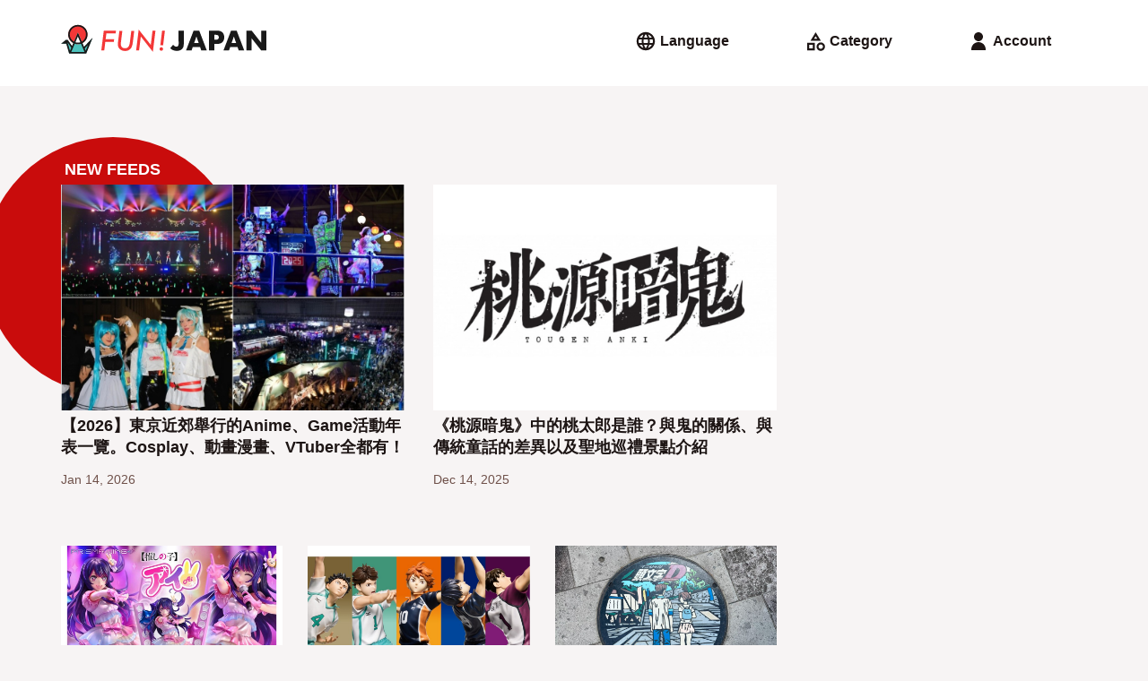

--- FILE ---
content_type: text/html; charset=UTF-8
request_url: https://www.fun-japan.jp/hk/category/anime
body_size: 24000
content:
<!DOCTYPE html>
<html lang="zh">
    <head>
        <base href="https://www.fun-japan.jp/hk/category/anime">
<meta charset="utf-8">
<meta name="viewport" content="width=device-width, initial-scale=1.0">
<meta name="fragment" content="!">
<meta http-equiv="X-UA-Compatible" content="IE=edge,chrome=1" />
<meta http-equiv="cache-control" content="no-cache">
<meta http-equiv="expires" content="0">
<meta http-equiv="pragma" content="no-cache">
<meta name="csrf-token" content="nCV2rnWzCnMCgWt24lBc4VGvhbGmmDDkFaSPV8L0">
<meta name="description" content="FUN! JAPAN HongKong 動漫 列表 | 充滿時尚、科技和旅遊的日本相關資訊！">

<meta property="og:title" content="動漫 列表" />
<meta property="og:type" content="website" />
<meta property="og:url" content="https://www.fun-japan.jp/hk/category/anime" />
<meta property="og:description" content="FUN! JAPAN HongKong 動漫 列表 | 充滿時尚、科技和旅遊的日本相關資訊！" />
<meta property="og:site_name" content="FUN! JAPAN HongKong" />
<meta property="og:locale" content="zh_TW" />
<meta property="og:article:section" content="Japan" />
<meta property="og:image" content="https://content.fun-japan.jp/renewal-prod/cms/articles/content/0610eec093beae82a7c4d95bb93f0a4ad341fe44_2026-01-08-03-08-11.jpg" />
<meta property="og:image:width" content="960" />
<meta property="og:image:height" content="632" />

<meta property="article:author" content="https://www.facebook.com/HongKong.funjapan/" />
<meta property="fb:app_id" content="611810055567757" />

<meta itemprop="name" content="動漫 列表">
<meta itemprop="description" content="FUN! JAPAN HongKong 動漫 列表 | 充滿時尚、科技和旅遊的日本相關資訊！">
<meta itemprop="image" content="https://content.fun-japan.jp/renewal-prod/cms/articles/content/0610eec093beae82a7c4d95bb93f0a4ad341fe44_2026-01-08-03-08-11.jpg">

<meta http-equiv="content-language" content="zh-HK">
<meta name="format-detection" content="telephone=no">

<meta name="agd-partner-manual-verification" />

<meta name="robots" content="max-video-preview:-1">
<meta name="robots" content="max-image-preview:large">
<link rel="manifest" href="/manifest.json?id=be7cfc264c01230516f5546c38364424">
    <link rel="canonical" href="https://www.fun-japan.jp/hk/category/anime">
<link rel="apple-touch-icon" href="https://content.fun-japan.jp/renewal-prod/cms/articles/content/0610eec093beae82a7c4d95bb93f0a4ad341fe44_2026-01-08-03-08-11.jpg">
<meta name="viewport" content="width=device-width, initial-scale=1.0, maximum-scale=1.0, user-scalable=no" />

<title>動漫 列表</title>

                                        <link rel="alternate" href="https://www.fun-japan.jp/id/category/anime" hreflang="id-ID"/>
                                                <link rel="alternate" href="https://www.fun-japan.jp/th/category/anime" hreflang="th-TH"/>
                                                <link rel="alternate" href="https://www.fun-japan.jp/tw/category/anime" hreflang="zh-TW"/>
                                                <link rel="alternate" href="https://www.fun-japan.jp/hk/category/anime" hreflang="zh-HK"/>
                                                <link rel="alternate" href="https://www.fun-japan.jp/vn/category/anime" hreflang="vi-VN"/>
                                                <link rel="alternate" href="https://www.fun-japan.jp/en/category/anime" hreflang="en"/>
                                                <link rel="alternate" href="https://www.fun-japan.jp/jp/category/anime" hreflang="ja"/>
                                                <link rel="alternate" href="https://www.fun-japan.jp/ko/category/anime" hreflang="ko"/>
                                <link rel="shortcut icon" type="image/png" href="https://www.fun-japan.jp/assets/images/brand-icon.png" />
<!-- Resource -->
<link media="all" type="text/css" rel="stylesheet" href="https://www.fun-japan.jp/assets/css/basic.css?id=115448bd598ea9f4d145330d8b18d6c6">
<link media="all" type="text/css" rel="preload" as="style" onload="this.onload=null;this.rel=&#039;stylesheet&#039;" href="https://www.fun-japan.jp/assets/css/parts.css?id=7c4d99ebfb929721ac6e7cbc19bcf4a6">
        <link media="all" type="text/css" rel="preload" as="style" onload="this.onload=null;this.rel=&#039;stylesheet&#039;" href="https://www.fun-japan.jp/assets/css/category.css?id=33f5c0f60dfb153e9a6df8b7e05c8db1">
    
    <noscript>
        <link media="all" type="text/css" rel="stylesheet" href="https://www.fun-japan.jp/assets/css/category.css">
    </noscript>
<!-- EOF Resource -->

<noscript>
    <link media="all" type="text/css" rel="stylesheet" href="https://www.fun-japan.jp/assets/css/parts.css?id=7c4d99ebfb929721ac6e7cbc19bcf4a6">
</noscript>
        <script type="text/javascript">
/*! loadCSS. [c]2017 Filament Group, Inc. MIT License */
/* This file is meant as a standalone workflow for
- testing support for link[rel=preload]
- enabling async CSS loading in browsers that do not support rel=preload
- applying rel preload css once loaded, whether supported or not.
*/
(function( w ){
    "use strict";
    // rel=preload support test
    if( !w.loadCSS ){
        w.loadCSS = function(){};
    }
    // define on the loadCSS obj
    var rp = loadCSS.relpreload = {};
    // rel=preload feature support test
    // runs once and returns a function for compat purposes
    rp.support = (function(){
        var ret;
        try {
            ret = w.document.createElement( "link" ).relList.supports( "preload" );
        } catch (e) {
            ret = false;
        }
        return function(){
            return ret;
        };
    })();

    // if preload isn't supported, get an asynchronous load by using a non-matching media attribute
    // then change that media back to its intended value on load
    rp.bindMediaToggle = function( link ){
        // remember existing media attr for ultimate state, or default to 'all'
        var finalMedia = link.media || "all";

        function enableStylesheet(){
            // unbind listeners
            if( link.addEventListener ){
                link.removeEventListener( "load", enableStylesheet );
            } else if( link.attachEvent ){
                link.detachEvent( "onload", enableStylesheet );
            }
            link.setAttribute( "onload", null );
            link.media = finalMedia;
        }

        // bind load handlers to enable media
        if( link.addEventListener ){
            link.addEventListener( "load", enableStylesheet );
        } else if( link.attachEvent ){
            link.attachEvent( "onload", enableStylesheet );
        }

        // Set rel and non-applicable media type to start an async request
        // note: timeout allows this to happen async to let rendering continue in IE
        setTimeout(function(){
            link.rel = "stylesheet";
            link.media = "only x";
        });
        // also enable media after 3 seconds,
        // which will catch very old browsers (android 2.x, old firefox) that don't support onload on link
        setTimeout( enableStylesheet, 3000 );
    };

    // loop through link elements in DOM
    rp.poly = function(){
        // double check this to prevent external calls from running
        if( rp.support() ){
            return;
        }
        var links = w.document.getElementsByTagName( "link" );
        for( var i = 0; i < links.length; i++ ){
            var link = links[ i ];
            // qualify links to those with rel=preload and as=style attrs
            if( link.rel === "preload" && link.getAttribute( "as" ) === "style" && !link.getAttribute( "data-loadcss" ) ){
                // prevent rerunning on link
                link.setAttribute( "data-loadcss", true );
                // bind listeners to toggle media back
                rp.bindMediaToggle( link );
            }
        }
    };

    // if unsupported, run the polyfill
    if( !rp.support() ){
        // run once at least
        rp.poly();

        // rerun poly on an interval until onload
        var run = w.setInterval( rp.poly, 500 );
        if( w.addEventListener ){
            w.addEventListener( "load", function(){
                rp.poly();
                w.clearInterval( run );
            } );
        } else if( w.attachEvent ){
            w.attachEvent( "onload", function(){
                rp.poly();
                w.clearInterval( run );
            } );
        }
    }


    // commonjs
    if( typeof exports !== "undefined" ){
        exports.loadCSS = loadCSS;
    }
    else {
        w.loadCSS = loadCSS;
    }
}( typeof global !== "undefined" ? global : this ) );
</script>    
    <!-- GTM DataLayer Customize -->
    <script>
        window.dataLayer = window.dataLayer || [];
        
        
    </script>
    <!-- End GTM DataLayer Customize -->
    <!-- Google Tag Manager -->
    <script>(function(w,d,s,l,i){w[l]=w[l]||[];w[l].push({'gtm.start':
    new Date().getTime(),event:'gtm.js'});var f=d.getElementsByTagName(s)[0],
    j=d.createElement(s),dl=l!='dataLayer'?'&l='+l:'';j.async=true;j.src=
    'https://www.googletagmanager.com/gtm.js?id='+i+dl;f.parentNode.insertBefore(j,f);
    })(window,document,'script','dataLayer', 'GTM-T7PJQ7Q');
    </script>
    <!-- End Google Tag Manager -->
    <!-- Google Advertisements -->
        <script async src="//pagead2.googlesyndication.com/pagead/js/adsbygoogle.js"></script>
        <!-- End Google Advertisements -->

    <!-- Yahoo Tag Manager -->
    <script id="tagjs" type="text/javascript">
        (function () {
            var tagjs = document.createElement("script");
            var s = document.getElementsByTagName("script")[0];
            tagjs.async = true;
            tagjs.src = "//s.yjtag.jp/tag.js#site=lYNVvIT";
            s.parentNode.insertBefore(tagjs, s);
        }());
    </script>
    <noscript>
        <iframe src="//b.yjtag.jp/iframe?c=lYNVvIT" width="1" height="1" frameborder="0" scrolling="no" marginheight="0" marginwidth="0"></iframe>
    </noscript>
    <!-- End Yahoo Tag Manager -->

    <!-- LINE Tag Base Code -->
    <script>
    (function(g,d,o){g._ltq=g._ltq||[];g._lt=g._lt||function(){g._ltq.push(arguments)};
    var h=location.protocol==='https:'?'https://d.line-scdn.net':'http://d.line-cdn.net';
    var s=d.createElement('script');s.async=1;s.src=o||h+'/n/line_tag/public/release/v1/lt.js';
    var t=d.getElementsByTagName('script')[0];t.parentNode.insertBefore(s,t);})(window, document);
    _lt('init', {
        customerType: 'lap', 
        sharedCookieDomain: 'fun-japan.jp',
        tagId: 'e2c55ad9-d619-41cf-9e5f-95f9f11927ac'
    });
    _lt('send', 'pv', ['e2c55ad9-d619-41cf-9e5f-95f9f11927ac']);
    </script>
    <noscript>
    <img height="1" width="1" style="display:none"
        src="https://tr.line.me/tag.gif?c_t=lap&t_id=e2c55ad9-d619-41cf-9e5f-95f9f11927ac&e=pv&noscript=1" />
    </noscript>
    <!-- End LINE Tag Base Code -->
     
    <!-- Valuecommerce -->
    <script type="text/javascript" language="javascript">
        var vc_pid = "884872906";
    </script>
    <script type="text/javascript" src="//aml.valuecommerce.com/vcdal.js" async></script>
    <!-- End Valuecommerce -->
    </head>
    <body>
        <header>
    <a class="h4" href="https://www.fun-japan.jp/hk"><svg width="452" height="62" viewBox="0 0 452 62" class="logo_wide_color" fill="none" xmlns="http://www.w3.org/2000/svg">
<path d="M50.6482 47.9806L37.1588 15.8862L24.4564 46.5703L14.4983 32.2558H11.1386L1.18045 40.1937H11.9054L18.0497 61.6504H55.3902L68.8997 28.3271L50.6482 47.9806Z" fill="#4DC3BD"/>
<path d="M37.1588 41.4727C25.5158 41.4727 16.0319 32.0136 16.0319 20.3787C16.0319 8.74373 25.5158 -0.715332 37.1588 -0.715332C48.8019 -0.715332 58.2858 8.74373 58.2858 20.3686C58.2858 31.9935 48.812 41.4626 37.1588 41.4626" fill="#F33737"/>
<path d="M27.1906 38.9647C30.1569 40.5564 33.557 41.473 37.1588 41.473C40.7607 41.473 44.1608 40.5664 47.1271 38.9647L37.1588 15.6948L27.1906 38.9647Z" fill="white"/>
<path d="M50.7794 47.3659L47.228 39.0753C53.9272 35.4791 58.4977 28.4175 58.4977 20.3083C58.4977 8.55248 48.923 -1.00732 37.1588 -1.00732C25.3947 -1.00732 15.82 8.55248 15.82 20.2982C15.82 28.4075 20.3904 35.469 27.0897 39.0653L24.3253 45.5224L14.8817 31.8828H10.8763L0 40.5159H11.6531L17.858 61.9927H55.5718L69.838 26.9065L50.7895 47.3659H50.7794ZM59.4158 43.2256L54.351 55.6866L52.2928 50.8815L59.4158 43.2256ZM19.3311 20.2982C19.3311 10.4765 27.3319 2.4882 37.1689 2.4882C47.006 2.4882 55.0068 10.4765 55.0068 20.2982C55.0068 26.9669 51.304 32.7894 45.8558 35.8317L37.1689 15.5637L28.4821 35.8317C23.0338 32.7794 19.3311 26.9669 19.3311 20.2982ZM42.6373 37.2319C40.9121 37.7859 39.0758 38.0982 37.1689 38.0982C35.2621 38.0982 33.4258 37.7859 31.7005 37.2319L37.1689 24.4485L42.6373 37.2319ZM37.1588 41.5937C39.5601 41.5937 41.8604 41.1807 44.0095 40.4454L51.7379 58.4871H22.5899L30.3183 40.4454C32.4673 41.1807 34.7677 41.5937 37.1689 41.5937H37.1588ZM10.0388 37.0203L10.5231 36.6375L10.6341 37.0203H10.0388ZM14.3671 37.3024L22.6908 49.3302L19.7952 56.0996L14.3671 37.3024Z" fill="#191919"/>
<path d="M121.031 11.6553L120.295 17.6793H99.9041L98.2696 30.6842H116.905L116.218 36.2952H97.5634L95.2529 55.3342H88.7655L94.1734 11.6553H121.031Z" fill="#F33737"/>
<path d="M161.207 12.0579L158.039 37.8664C157.322 43.5478 155.99 47.7082 154.023 50.3475C150.875 54.4474 146.496 56.5024 140.897 56.5024C136.407 56.5024 132.664 55.1425 129.667 52.4327C126.691 49.6826 125.198 46.2778 125.198 42.2081C125.198 41.3417 125.228 40.425 125.299 39.4681C125.359 38.5111 125.46 37.4936 125.591 36.4158L128.588 12.0479H135.035L131.958 37.2317C131.867 37.9872 131.796 38.6823 131.746 39.327C131.695 39.9717 131.675 40.556 131.675 41.1C131.675 44.0012 132.482 46.2879 134.107 47.9601C135.751 49.6323 137.971 50.4785 140.786 50.4785C144.065 50.4785 146.557 49.4207 148.252 47.3154C149.947 45.1898 151.097 41.7346 151.702 36.9497L154.76 12.0479H161.207V12.0579Z" fill="#F33737"/>
<path d="M207.93 11.6552L202.209 58.336L175.654 24.499L171.861 55.3341H165.374L171.064 9.27783L197.619 43.0545L201.473 11.6552H207.93Z" fill="#F33737"/>
<path d="M224.567 52.2215C224.567 53.2792 224.204 54.1657 223.488 54.8809C222.771 55.5961 221.884 55.9588 220.824 55.9588C219.765 55.9588 218.837 55.576 218.08 54.8305C217.343 54.075 216.97 53.1281 216.97 51.9999C216.97 50.9623 217.333 50.0859 218.05 49.3707C218.827 48.6554 219.735 48.2928 220.774 48.2928C221.298 48.2928 221.803 48.3935 222.257 48.595C222.721 48.7965 223.125 49.0685 223.457 49.421C223.801 49.7736 224.063 50.1866 224.265 50.6702C224.466 51.1537 224.567 51.6775 224.567 52.2416M228.734 11.6553L224.769 43.8806H218.594L222.529 11.6553H228.734Z" fill="#F33737"/>
<path d="M306.18 47.7687H289.926L287.313 55.354H275.185L291.843 11.665H304.263L320.92 55.354H308.793L306.18 47.7687ZM303.163 39.1356L298.058 24.5894L292.953 39.1356H303.163Z" fill="#191919"/>
<path d="M337.285 55.354H325.914V11.665H344.024C348.938 11.665 352.701 12.9444 355.314 15.493C357.927 18.0416 359.229 21.6379 359.229 26.2717C359.229 30.9055 357.917 34.5018 355.314 37.0504C352.701 39.599 348.938 40.8783 344.024 40.8783H337.295V55.3641L337.285 55.354ZM337.285 31.7215H341.058C345.235 31.7215 347.324 29.9082 347.324 26.2717C347.324 22.6351 345.235 20.8219 341.058 20.8219H337.285V31.7215Z" fill="#191919"/>
<path d="M388.569 47.7687H372.315L369.702 55.354H357.574L374.232 11.665H386.652L403.309 55.354H391.182L388.569 47.7687ZM385.552 39.1356L380.447 24.5894L375.342 39.1356H385.552Z" fill="#191919"/>
<path d="M408.303 55.354V11.665H419.674L440.68 38.3801V11.665H452V55.354H440.68L419.674 28.649V55.354H408.303Z" fill="#191919"/>
<path d="M254.593 56.1901C251.647 56.1901 248.963 55.6764 246.542 54.659C244.12 53.6315 242.092 52.1506 240.468 50.2165L246.744 42.7319C247.823 44.122 248.953 45.1797 250.113 45.895C251.274 46.6102 252.494 46.9628 253.776 46.9628C257.146 46.9628 258.831 45.0085 258.831 41.1L258.76 11.665H270.272V40.4653C270.272 45.7237 268.94 49.6625 266.266 52.2715C263.593 54.8806 259.698 56.1901 254.583 56.1901" fill="#191919"/>
</svg>
</a>
    <div>
        <div class="menu language">
            <input id="langSwitch" type="checkbox" class="switch" />
            <label for="langSwitch"><svg width="24" height="24" viewBox="0 0 24 24" class="language" fill="none" xmlns="http://www.w3.org/2000/svg">
<path d="M12 22.2034C10.6054 22.2034 9.28786 21.9349 8.04727 21.398C6.80669 20.861 5.72326 20.1294 4.797 19.2031C3.87073 18.2769 3.13912 17.1935 2.60217 15.9529C2.06521 14.7123 1.79672 13.3947 1.79672 12.0001C1.79672 10.5929 2.06521 9.27216 2.60217 8.03792C3.13912 6.80367 3.87073 5.72342 4.797 4.79715C5.72326 3.87088 6.80669 3.13927 8.04727 2.60232C9.28786 2.06536 10.6054 1.79688 12 1.79688C13.4072 1.79688 14.728 2.06536 15.9622 2.60232C17.1965 3.13927 18.2767 3.87088 19.203 4.79715C20.1293 5.72342 20.8609 6.80367 21.3978 8.03792C21.9348 9.27216 22.2033 10.5929 22.2033 12.0001C22.2033 13.3947 21.9348 14.7123 21.3978 15.9529C20.8609 17.1935 20.1293 18.2769 19.203 19.2031C18.2767 20.1294 17.1965 20.861 15.9622 21.398C14.728 21.9349 13.4072 22.2034 12 22.2034ZM11.988 19.8844C12.4054 19.2924 12.7725 18.6723 13.0891 18.0243C13.4058 17.3763 13.6641 16.6896 13.8641 15.9643H10.1299C10.3299 16.6896 10.5852 17.3763 10.8959 18.0243C11.2066 18.6723 11.5706 19.2924 11.988 19.8844ZM9.41792 19.4844C9.10996 18.9424 8.84746 18.3755 8.63042 17.7839C8.41341 17.1922 8.2299 16.5857 8.0799 15.9643H5.16575C5.63713 16.7896 6.23233 17.5087 6.95135 18.1214C7.67038 18.734 8.49257 19.1884 9.41792 19.4844ZM14.5641 19.4844C15.4895 19.1884 16.3137 18.734 17.0367 18.1214C17.7597 17.5087 18.3569 16.7896 18.8282 15.9643H15.9141C15.7641 16.5857 15.5786 17.1922 15.3576 17.7839C15.1366 18.3755 14.8721 18.9424 14.5641 19.4844ZM4.32175 13.9822H7.6799C7.6299 13.6489 7.5924 13.3217 7.5674 13.0007C7.5424 12.6797 7.5299 12.3462 7.5299 12.0001C7.5299 11.6501 7.5424 11.3156 7.5674 10.9966C7.5924 10.6776 7.6299 10.3514 7.6799 10.0181H4.32175C4.23841 10.3474 4.17591 10.6726 4.13425 10.9936C4.09258 11.3146 4.07175 11.6501 4.07175 12.0001C4.07175 12.3462 4.09258 12.6807 4.13425 13.0037C4.17591 13.3267 4.23841 13.6529 4.32175 13.9822ZM9.6799 13.9822H14.3141C14.3641 13.6489 14.3996 13.3217 14.4206 13.0007C14.4417 12.6797 14.4522 12.3462 14.4522 12.0001C14.4522 11.6501 14.4417 11.3156 14.4206 10.9966C14.3996 10.6776 14.3641 10.3514 14.3141 10.0181H9.6799C9.6299 10.3514 9.5924 10.6776 9.5674 10.9966C9.5424 11.3156 9.5299 11.6501 9.5299 12.0001C9.5299 12.3462 9.5424 12.6797 9.5674 13.0007C9.5924 13.3217 9.6299 13.6489 9.6799 13.9822ZM16.3141 13.9822H19.6663C19.7496 13.6529 19.8121 13.3267 19.8538 13.0037C19.8955 12.6807 19.9163 12.3462 19.9163 12.0001C19.9163 11.6501 19.8955 11.3146 19.8538 10.9936C19.8121 10.6726 19.7496 10.3474 19.6663 10.0181H16.3141C16.3601 10.3514 16.3946 10.6776 16.4176 10.9966C16.4407 11.3156 16.4522 11.6501 16.4522 12.0001C16.4522 12.3462 16.4407 12.6797 16.4176 13.0007C16.3946 13.3217 16.3601 13.6489 16.3141 13.9822ZM15.9141 8.03005H18.8282C18.3569 7.20468 17.7597 6.48666 17.0367 5.87598C16.3137 5.26528 15.4895 4.81192 14.5641 4.5159C14.8721 5.05793 15.1366 5.62379 15.3576 6.21348C15.5786 6.80314 15.7641 7.40867 15.9141 8.03005ZM10.1299 8.03005H13.8641C13.6681 7.30468 13.4118 6.61899 13.0951 5.97298C12.7784 5.32696 12.4094 4.70793 11.988 4.1159C11.5706 4.70793 11.2066 5.32696 10.8959 5.97298C10.5852 6.61899 10.3299 7.30468 10.1299 8.03005ZM5.16575 8.03005H8.0799C8.2299 7.40867 8.41341 6.80314 8.63042 6.21348C8.84746 5.62379 9.10996 5.05793 9.41792 4.5159C8.49257 4.81192 7.67038 5.26528 6.95135 5.87598C6.23233 6.48666 5.63713 7.20468 5.16575 8.03005Z" fill="currentColor"/>
</svg>
<span> Language</span></label>
            <div>
                <ul>
                    <li><label for="langSwitch"><svg width="24" height="24" viewBox="0 0 24 24" class="close" fill="none" xmlns="http://www.w3.org/2000/svg">
<path d="M6.5913 19.3826L5 17.7913L10.6 12.1913L5 6.5913L6.5913 5L12.1913 10.6L17.7913 5L19.3826 6.5913L13.7826 12.1913L19.3826 17.7913L17.7913 19.3826L12.1913 13.7826L6.5913 19.3826Z" fill="currentColor"/>
</svg>
</label></li>
                                                    <li>
                        <a href="https://www.fun-japan.jp/en/category/anime"
                        class="">
                            English
                            <svg width="24" height="24" viewBox="0 0 24 24" class="check" fill="none" xmlns="http://www.w3.org/2000/svg">
<path d="M9.54999 18.1914L3.65869 12.3001L5.28097 10.6778L9.54999 14.9468L18.719 5.77783L20.3413 7.40011L9.54999 18.1914Z" fill="currentColor"/>
</svg>
                        </a>
                    </li>
                                    <li>
                        <a href="https://www.fun-japan.jp/id/category/anime"
                        class="">
                            Bahasa Indonesia
                            <svg width="24" height="24" viewBox="0 0 24 24" class="check" fill="none" xmlns="http://www.w3.org/2000/svg">
<path d="M9.54999 18.1914L3.65869 12.3001L5.28097 10.6778L9.54999 14.9468L18.719 5.77783L20.3413 7.40011L9.54999 18.1914Z" fill="currentColor"/>
</svg>
                        </a>
                    </li>
                                    <li>
                        <a href="https://www.fun-japan.jp/th/category/anime"
                        class="">
                            ภาษาไทย
                            <svg width="24" height="24" viewBox="0 0 24 24" class="check" fill="none" xmlns="http://www.w3.org/2000/svg">
<path d="M9.54999 18.1914L3.65869 12.3001L5.28097 10.6778L9.54999 14.9468L18.719 5.77783L20.3413 7.40011L9.54999 18.1914Z" fill="currentColor"/>
</svg>
                        </a>
                    </li>
                                    <li>
                        <a href="https://www.fun-japan.jp/tw/category/anime"
                        class="">
                            繁體中文（臺灣）
                            <svg width="24" height="24" viewBox="0 0 24 24" class="check" fill="none" xmlns="http://www.w3.org/2000/svg">
<path d="M9.54999 18.1914L3.65869 12.3001L5.28097 10.6778L9.54999 14.9468L18.719 5.77783L20.3413 7.40011L9.54999 18.1914Z" fill="currentColor"/>
</svg>
                        </a>
                    </li>
                                    <li>
                        <a href="javascript: void(0);"
                        class="active">
                            繁體中文（香港）
                            <svg width="24" height="24" viewBox="0 0 24 24" class="check" fill="none" xmlns="http://www.w3.org/2000/svg">
<path d="M9.54999 18.1914L3.65869 12.3001L5.28097 10.6778L9.54999 14.9468L18.719 5.77783L20.3413 7.40011L9.54999 18.1914Z" fill="currentColor"/>
</svg>
                        </a>
                    </li>
                                    <li>
                        <a href="https://www.fun-japan.jp/vn/category/anime"
                        class="">
                            Tiếng Việt
                            <svg width="24" height="24" viewBox="0 0 24 24" class="check" fill="none" xmlns="http://www.w3.org/2000/svg">
<path d="M9.54999 18.1914L3.65869 12.3001L5.28097 10.6778L9.54999 14.9468L18.719 5.77783L20.3413 7.40011L9.54999 18.1914Z" fill="currentColor"/>
</svg>
                        </a>
                    </li>
                                    <li>
                        <a href="https://www.fun-japan.jp/jp/category/anime"
                        class="">
                            日本語
                            <svg width="24" height="24" viewBox="0 0 24 24" class="check" fill="none" xmlns="http://www.w3.org/2000/svg">
<path d="M9.54999 18.1914L3.65869 12.3001L5.28097 10.6778L9.54999 14.9468L18.719 5.77783L20.3413 7.40011L9.54999 18.1914Z" fill="currentColor"/>
</svg>
                        </a>
                    </li>
                                    <li>
                        <a href="https://www.fun-japan.jp/ko/category/anime"
                        class="">
                            한국어
                            <svg width="24" height="24" viewBox="0 0 24 24" class="check" fill="none" xmlns="http://www.w3.org/2000/svg">
<path d="M9.54999 18.1914L3.65869 12.3001L5.28097 10.6778L9.54999 14.9468L18.719 5.77783L20.3413 7.40011L9.54999 18.1914Z" fill="currentColor"/>
</svg>
                        </a>
                    </li>
                                </ul>
            </div>
        </div>
        <div class="menu category">
            <input id="catSwitch" type="checkbox" class="switch" />
            <label for="catSwitch"><svg width="24" height="24" viewBox="0 0 24 24" class="category" fill="none" xmlns="http://www.w3.org/2000/svg">
<path d="M6.60163 11.5859L12.4603 2L18.319 11.5859H6.60163ZM18.1267 22.7294C16.8216 22.7294 15.7116 22.2726 14.7967 21.359C13.8819 20.4454 13.4244 19.3361 13.4244 18.031C13.4244 16.7259 13.8816 15.616 14.796 14.7011C15.7104 13.7862 16.8208 13.3288 18.127 13.3288C19.4333 13.3288 20.5429 13.786 21.4557 14.7004C22.3686 15.6148 22.825 16.7251 22.825 18.0314C22.825 19.3376 22.3682 20.4472 21.4547 21.3601C20.5411 22.2729 19.4318 22.7294 18.1267 22.7294ZM3 22.2294V13.8288H11.4065V22.2294L3 22.2294ZM18.1277 20.4543C18.8038 20.4543 19.3765 20.2197 19.8459 19.7503C20.3153 19.2809 20.55 18.7082 20.55 18.0321C20.55 17.356 20.3153 16.7823 19.8459 16.3109C19.3765 15.8395 18.8038 15.6038 18.1277 15.6038C17.4516 15.6038 16.8779 15.8395 16.4065 16.3109C15.9351 16.7823 15.6995 17.356 15.6995 18.0321C15.6995 18.7082 15.9351 19.2809 16.4065 19.7503C16.8779 20.2197 17.4516 20.4543 18.1277 20.4543ZM5.275 19.9543H9.13152V16.1038H5.275V19.9543ZM10.6478 9.31088H14.2728L12.4603 6.37013L10.6478 9.31088Z" fill="currentColor"/>
</svg>
<span> Category</span></label>
            <div>
                <ul>
                    <li><label for="catSwitch"><svg width="24" height="24" viewBox="0 0 24 24" class="close" fill="none" xmlns="http://www.w3.org/2000/svg">
<path d="M6.5913 19.3826L5 17.7913L10.6 12.1913L5 6.5913L6.5913 5L12.1913 10.6L17.7913 5L19.3826 6.5913L13.7826 12.1913L19.3826 17.7913L17.7913 19.3826L12.1913 13.7826L6.5913 19.3826Z" fill="currentColor"/>
</svg>
</label></li>
                                                    <input id="cat_travel" type="checkbox" class="switch cSwitch" />
                    <li class="dropdown ">
                                            <label for="cat_travel"
                        onclick="$('.cSwitch').not('#cat_travel').prop('checked', false);">
                            <span>旅遊</span>
                            <svg width="24" height="24" viewBox="0 0 24 24" class="arrow_down" fill="none" xmlns="http://www.w3.org/2000/svg">
<path d="M12 16.5912L5.80872 10.3999L7.40002 8.80859L12 13.4086L16.6 8.80859L18.1913 10.3999L12 16.5912Z" fill="currentColor"/>
</svg>
                            <svg width="24" height="24" viewBox="0 0 24 24" class="arrow_up" fill="none" xmlns="http://www.w3.org/2000/svg">
<path d="M12 10.9912L7.40002 15.5912L5.80872 13.9999L12 7.80859L18.1913 13.9999L16.6 15.5912L12 10.9912Z" fill="currentColor"/>
</svg>
                        </label>
                        <ul>
                            <li class="hot-tags">
                                <a href="https://www.fun-japan.jp/hk/category/travel"
                                >
                                    所有文章
                                </a>
                            </li>
                                                    <li class="hot-tags">
                                <a href="https://www.fun-japan.jp/hk/category/m-hokkaido"
                                >
                                    北海道
                                </a>
                            </li>
                                                    <li class="hot-tags">
                                <a href="https://www.fun-japan.jp/hk/category/Hokkaido-tohoku"
                                >
                                    東北
                                </a>
                            </li>
                                                    <li class="hot-tags">
                                <a href="https://www.fun-japan.jp/hk/category/kanto"
                                >
                                    關東
                                </a>
                            </li>
                                                    <li class="hot-tags">
                                <a href="https://www.fun-japan.jp/hk/category/kansai"
                                >
                                    關西
                                </a>
                            </li>
                                                    <li class="hot-tags">
                                <a href="https://www.fun-japan.jp/hk/category/central-hokuriku"
                                >
                                    中部/北陸
                                </a>
                            </li>
                                                    <li class="hot-tags">
                                <a href="https://www.fun-japan.jp/hk/category/chugoku-shikoku"
                                >
                                    中國/四國
                                </a>
                            </li>
                                                    <li class="hot-tags">
                                <a href="https://www.fun-japan.jp/hk/category/kyushu-okinawa"
                                >
                                    九州/沖繩
                                </a>
                            </li>
                                                    <li class="hot-tags">
                                <a href="https://www.fun-japan.jp/hk/category/travel-tips"
                                >
                                    旅遊小貼士
                                </a>
                            </li>
                                                    <li class="hot-tags">
                                <a href="https://www.fun-japan.jp/hk/category/transportation"
                                >
                                    交通
                                </a>
                            </li>
                                                </ul>
                                                                </li>
                                    <input id="cat_entertainment" type="checkbox" class="switch cSwitch" />
                    <li class="dropdown  r-side ">
                                            <label for="cat_entertainment"
                        onclick="$('.cSwitch').not('#cat_entertainment').prop('checked', false);">
                            <span>娛樂</span>
                            <svg width="24" height="24" viewBox="0 0 24 24" class="arrow_down" fill="none" xmlns="http://www.w3.org/2000/svg">
<path d="M12 16.5912L5.80872 10.3999L7.40002 8.80859L12 13.4086L16.6 8.80859L18.1913 10.3999L12 16.5912Z" fill="currentColor"/>
</svg>
                            <svg width="24" height="24" viewBox="0 0 24 24" class="arrow_up" fill="none" xmlns="http://www.w3.org/2000/svg">
<path d="M12 10.9912L7.40002 15.5912L5.80872 13.9999L12 7.80859L18.1913 13.9999L16.6 15.5912L12 10.9912Z" fill="currentColor"/>
</svg>
                        </label>
                        <ul>
                            <li class="hot-tags">
                                <a href="https://www.fun-japan.jp/hk/category/entertainment"
                                >
                                    所有文章
                                </a>
                            </li>
                                                    <li class="hot-tags">
                                <a href="https://www.fun-japan.jp/hk/category/anime"
                                >
                                    動漫
                                </a>
                            </li>
                                                    <li class="hot-tags">
                                <a href="https://www.fun-japan.jp/hk/category/game-toy"
                                >
                                    遊戲・玩具
                                </a>
                            </li>
                                                    <li class="hot-tags">
                                <a href="https://www.fun-japan.jp/hk/category/showbiz-recreation"
                                >
                                    影視娛樂
                                </a>
                            </li>
                                                </ul>
                                                                </li>
                                    <input id="cat_food" type="checkbox" class="switch cSwitch" />
                    <li class="dropdown ">
                                            <label for="cat_food"
                        onclick="$('.cSwitch').not('#cat_food').prop('checked', false);">
                            <span>餐飲美食</span>
                            <svg width="24" height="24" viewBox="0 0 24 24" class="arrow_down" fill="none" xmlns="http://www.w3.org/2000/svg">
<path d="M12 16.5912L5.80872 10.3999L7.40002 8.80859L12 13.4086L16.6 8.80859L18.1913 10.3999L12 16.5912Z" fill="currentColor"/>
</svg>
                            <svg width="24" height="24" viewBox="0 0 24 24" class="arrow_up" fill="none" xmlns="http://www.w3.org/2000/svg">
<path d="M12 10.9912L7.40002 15.5912L5.80872 13.9999L12 7.80859L18.1913 13.9999L16.6 15.5912L12 10.9912Z" fill="currentColor"/>
</svg>
                        </label>
                        <ul>
                            <li class="hot-tags">
                                <a href="https://www.fun-japan.jp/hk/category/food"
                                >
                                    所有文章
                                </a>
                            </li>
                                                    <li class="hot-tags">
                                <a href="https://www.fun-japan.jp/hk/category/japanese-restaurant"
                                >
                                    餐廳
                                </a>
                            </li>
                                                    <li class="hot-tags">
                                <a href="https://www.fun-japan.jp/hk/category/japanese-recipe"
                                >
                                    食譜
                                </a>
                            </li>
                                                    <li class="hot-tags">
                                <a href="https://www.fun-japan.jp/hk/category/japanese-food"
                                >
                                    美食
                                </a>
                            </li>
                                                    <li class="hot-tags">
                                <a href="https://www.fun-japan.jp/hk/category/hot-products"
                                >
                                    話題商品
                                </a>
                            </li>
                                                </ul>
                                                                </li>
                                    <input id="cat_culture" type="checkbox" class="switch cSwitch" />
                    <li class="dropdown  r-side ">
                                            <label for="cat_culture"
                        onclick="$('.cSwitch').not('#cat_culture').prop('checked', false);">
                            <span>藝術・文化</span>
                            <svg width="24" height="24" viewBox="0 0 24 24" class="arrow_down" fill="none" xmlns="http://www.w3.org/2000/svg">
<path d="M12 16.5912L5.80872 10.3999L7.40002 8.80859L12 13.4086L16.6 8.80859L18.1913 10.3999L12 16.5912Z" fill="currentColor"/>
</svg>
                            <svg width="24" height="24" viewBox="0 0 24 24" class="arrow_up" fill="none" xmlns="http://www.w3.org/2000/svg">
<path d="M12 10.9912L7.40002 15.5912L5.80872 13.9999L12 7.80859L18.1913 13.9999L16.6 15.5912L12 10.9912Z" fill="currentColor"/>
</svg>
                        </label>
                        <ul>
                            <li class="hot-tags">
                                <a href="https://www.fun-japan.jp/hk/category/culture"
                                >
                                    所有文章
                                </a>
                            </li>
                                                    <li class="hot-tags">
                                <a href="https://www.fun-japan.jp/hk/category/japanese-culture"
                                >
                                    日本文化
                                </a>
                            </li>
                                                    <li class="hot-tags">
                                <a href="https://www.fun-japan.jp/hk/category/sports"
                                >
                                    體育・運動
                                </a>
                            </li>
                                                    <li class="hot-tags">
                                <a href="https://www.fun-japan.jp/hk/category/horror-mistery"
                                >
                                    恐怖・神秘
                                </a>
                            </li>
                                                </ul>
                                                                </li>
                                    <input id="cat_lifestyle" type="checkbox" class="switch cSwitch" />
                    <li class="dropdown ">
                                            <label for="cat_lifestyle"
                        onclick="$('.cSwitch').not('#cat_lifestyle').prop('checked', false);">
                            <span>生活品味</span>
                            <svg width="24" height="24" viewBox="0 0 24 24" class="arrow_down" fill="none" xmlns="http://www.w3.org/2000/svg">
<path d="M12 16.5912L5.80872 10.3999L7.40002 8.80859L12 13.4086L16.6 8.80859L18.1913 10.3999L12 16.5912Z" fill="currentColor"/>
</svg>
                            <svg width="24" height="24" viewBox="0 0 24 24" class="arrow_up" fill="none" xmlns="http://www.w3.org/2000/svg">
<path d="M12 10.9912L7.40002 15.5912L5.80872 13.9999L12 7.80859L18.1913 13.9999L16.6 15.5912L12 10.9912Z" fill="currentColor"/>
</svg>
                        </label>
                        <ul>
                            <li class="hot-tags">
                                <a href="https://www.fun-japan.jp/hk/category/lifestyle"
                                >
                                    所有文章
                                </a>
                            </li>
                                                    <li class="hot-tags">
                                <a href="https://www.fun-japan.jp/hk/category/beauty"
                                >
                                    美容・保養
                                </a>
                            </li>
                                                    <li class="hot-tags">
                                <a href="https://www.fun-japan.jp/hk/category/fashion"
                                >
                                    時尚流行
                                </a>
                            </li>
                                                    <li class="hot-tags">
                                <a href="https://www.fun-japan.jp/hk/category/health"
                                >
                                    健康
                                </a>
                            </li>
                                                    <li class="hot-tags">
                                <a href="https://www.fun-japan.jp/hk/category/daily-necessities"
                                >
                                    日用品・雜貨
                                </a>
                            </li>
                                                </ul>
                                                                </li>
                                    <input id="cat_technology" type="checkbox" class="switch cSwitch" />
                    <li class="dropdown  r-side ">
                                            <label for="cat_technology"
                        onclick="$('.cSwitch').not('#cat_technology').prop('checked', false);">
                            <span>科技</span>
                            <svg width="24" height="24" viewBox="0 0 24 24" class="arrow_down" fill="none" xmlns="http://www.w3.org/2000/svg">
<path d="M12 16.5912L5.80872 10.3999L7.40002 8.80859L12 13.4086L16.6 8.80859L18.1913 10.3999L12 16.5912Z" fill="currentColor"/>
</svg>
                            <svg width="24" height="24" viewBox="0 0 24 24" class="arrow_up" fill="none" xmlns="http://www.w3.org/2000/svg">
<path d="M12 10.9912L7.40002 15.5912L5.80872 13.9999L12 7.80859L18.1913 13.9999L16.6 15.5912L12 10.9912Z" fill="currentColor"/>
</svg>
                        </label>
                        <ul>
                            <li class="hot-tags">
                                <a href="https://www.fun-japan.jp/hk/category/technology"
                                >
                                    所有文章
                                </a>
                            </li>
                                                    <li class="hot-tags">
                                <a href="https://www.fun-japan.jp/hk/category/car"
                                >
                                    汽車
                                </a>
                            </li>
                                                    <li class="hot-tags">
                                <a href="https://www.fun-japan.jp/hk/category/motorcycle"
                                >
                                    電單車
                                </a>
                            </li>
                                                    <li class="hot-tags">
                                <a href="https://www.fun-japan.jp/hk/category/electrical-product"
                                >
                                    電子產品・家電用品
                                </a>
                            </li>
                                                </ul>
                                                                </li>
                                    <input id="cat_special_fortune" type="checkbox" class="switch cSwitch" />
                    <li class="dropdown ">
                                            <label for="cat_special_fortune"
                        onclick="$('.cSwitch').not('#cat_special_fortune').prop('checked', false);">
                            <span>占卜</span>
                            <svg width="24" height="24" viewBox="0 0 24 24" class="arrow_down" fill="none" xmlns="http://www.w3.org/2000/svg">
<path d="M12 16.5912L5.80872 10.3999L7.40002 8.80859L12 13.4086L16.6 8.80859L18.1913 10.3999L12 16.5912Z" fill="currentColor"/>
</svg>
                            <svg width="24" height="24" viewBox="0 0 24 24" class="arrow_up" fill="none" xmlns="http://www.w3.org/2000/svg">
<path d="M12 10.9912L7.40002 15.5912L5.80872 13.9999L12 7.80859L18.1913 13.9999L16.6 15.5912L12 10.9912Z" fill="currentColor"/>
</svg>
                        </label>
                        <ul>
                            <li class="hot-tags">
                                <a href="https://www.fun-japan.jp/hk/category/special_fortune"
                                >
                                    所有文章
                                </a>
                            </li>
                                                    <li class="hot-tags">
                                <a href="https://www.fun-japan.jp/hk/category/special_fortune/tarot"
                                >
                                    塔羅牌占卜
                                </a>
                            </li>
                                                    <li class="hot-tags">
                                <a href="https://www.fun-japan.jp/hk/category/special_fortune/horoscope"
                                >
                                    星座運程
                                </a>
                            </li>
                                                    <li class="hot-tags">
                                <a href="https://www.fun-japan.jp/hk/category/special_fortune/aura"
                                >
                                    人體氣場占卜
                                </a>
                            </li>
                                                    <li class="hot-tags">
                                <a href="https://www.fun-japan.jp/hk/category/special_fortune/maiden"
                                >
                                    巫女之命運告知
                                </a>
                            </li>
                                                    <li class="hot-tags">
                                <a href="https://www.fun-japan.jp/hk/category/personality-test"
                                >
                                    心理測驗
                                </a>
                            </li>
                                                </ul>
                                                                </li>
                                    <input id="cat_japanese-learning" type="checkbox" class="switch cSwitch" />
                    <li class="dropdown  r-side ">
                                            <label for="cat_japanese-learning"
                        onclick="$('.cSwitch').not('#cat_japanese-learning').prop('checked', false);">
                            <span>日語學習</span>
                            <svg width="24" height="24" viewBox="0 0 24 24" class="arrow_down" fill="none" xmlns="http://www.w3.org/2000/svg">
<path d="M12 16.5912L5.80872 10.3999L7.40002 8.80859L12 13.4086L16.6 8.80859L18.1913 10.3999L12 16.5912Z" fill="currentColor"/>
</svg>
                            <svg width="24" height="24" viewBox="0 0 24 24" class="arrow_up" fill="none" xmlns="http://www.w3.org/2000/svg">
<path d="M12 10.9912L7.40002 15.5912L5.80872 13.9999L12 7.80859L18.1913 13.9999L16.6 15.5912L12 10.9912Z" fill="currentColor"/>
</svg>
                        </label>
                        <ul>
                            <li class="hot-tags">
                                <a href="https://www.fun-japan.jp/hk/category/japanese-learning"
                                >
                                    所有文章
                                </a>
                            </li>
                                                    <li class="hot-tags">
                                <a href="https://www.fun-japan.jp/hk/category/education"
                                >
                                    留學・職場
                                </a>
                            </li>
                                                    <li class="hot-tags">
                                <a href="https://www.fun-japan.jp/hk/category/fun-nihongo"
                                >
                                    FUN!日語
                                </a>
                            </li>
                                                    <li class="hot-tags">
                                <a href="https://www.fun-japan.jp/hk/category/special_japanese"
                                >
                                    有聲日語
                                </a>
                            </li>
                                                </ul>
                                                                </li>
                                    <input id="cat_special_tag/FUN!%20JAPAN%20Campaign" type="checkbox" class="switch cSwitch" />
                    <li class="dropdown  link ">
                                            <a href="https://www.fun-japan.jp/hk/category/special_tag/FUN!%20JAPAN%20Campaign"
                        >
                            最新活動
                                                </a>
                                                                </li>
                                    <input id="cat_point-menu" type="checkbox" class="switch cSwitch" />
                    <li class="dropdown ">
                                            <label for="cat_point-menu"
                        onclick="$('.cSwitch').not('#cat_point-menu').prop('checked', false);">
                            <span>FJ積分相關</span>
                            <svg width="24" height="24" viewBox="0 0 24 24" class="arrow_down" fill="none" xmlns="http://www.w3.org/2000/svg">
<path d="M12 16.5912L5.80872 10.3999L7.40002 8.80859L12 13.4086L16.6 8.80859L18.1913 10.3999L12 16.5912Z" fill="currentColor"/>
</svg>
                            <svg width="24" height="24" viewBox="0 0 24 24" class="arrow_up" fill="none" xmlns="http://www.w3.org/2000/svg">
<path d="M12 10.9912L7.40002 15.5912L5.80872 13.9999L12 7.80859L18.1913 13.9999L16.6 15.5912L12 10.9912Z" fill="currentColor"/>
</svg>
                        </label>
                        <ul>
                            <li class="hot-tags">
                                <a href="https://www.fun-japan.jp/hk/category/point-menu"
                                >
                                    所有文章
                                </a>
                            </li>
                                                    <li class="hot-tags">
                                <a href="https://www.fun-japan.jp/hk/category/point-exchange"
                                >
                                    FJ積分相關
                                </a>
                            </li>
                                                </ul>
                                                                </li>
                                    <input id="cat_special_light-coupons" type="checkbox" class="switch cSwitch" />
                    <li class="dropdown  link ">
                                            <a href="https://www.fun-japan.jp/hk/category/special_light-coupons"
                        >
                            優惠券
                                                </a>
                                                                </li>
                                    <input id="cat_fun-japan-tv" type="checkbox" class="switch cSwitch" />
                    <li class="dropdown  link ">
                                            <a href="https://www.youtube.com/c/FunJapanTravel"
                         target="_blank" >
                            FUN! JAPAN TV
                                                    <svg width="24" height="24" viewBox="0 0 24 24" class="open_in_new" fill="none" xmlns="http://www.w3.org/2000/svg">
<path d="M3 21.4065V3H11.2033V5.27502H5.27502V19.1315H19.1315V13.2033H21.4065V21.4065H3ZM10.0886 15.9033L8.50327 14.318L17.5462 5.27502H14.2033V3H21.4065V10.2033H19.1315V6.86035L10.0886 15.9033Z" fill="currentColor"/>
</svg>
                                                </a>
                                                                </li>
                                    <li class="search">
                        <form action="https://www.fun-japan.jp/hk/search/result" method="post">
                            <input type="hidden" name="_token" value="nCV2rnWzCnMCgWt24lBc4VGvhbGmmDDkFaSPV8L0" />
                            <button type="submit"><svg width="24" height="24" viewBox="0 0 24 24" class="search" fill="none" xmlns="http://www.w3.org/2000/svg">
<path fill-rule="evenodd" clip-rule="evenodd" d="M10.2272 18.4543C7.93406 18.4543 5.98958 17.6564 4.39375 16.0606C2.79792 14.4648 2 12.5203 2 10.2272C2 7.93406 2.79792 5.98958 4.39375 4.39375C5.98958 2.79792 7.93406 2 10.2272 2C12.5203 2 14.4648 2.79792 16.0606 4.39375C17.6564 5.98958 18.4543 7.93406 18.4543 10.2272C18.4543 11.1565 18.3063 12.0397 18.0103 12.8766C17.7143 13.7136 17.3016 14.4817 16.7723 15.181L22 20.5L20.4027 22.0913L15.175 16.7783C14.4797 17.3076 13.7156 17.7193 12.8826 18.0133C12.0496 18.3073 11.1645 18.4543 10.2272 18.4543ZM14.4441 14.4412C13.2873 15.5999 11.8826 16.1793 10.23 16.1793C8.57739 16.1793 7.17174 15.5999 6.01304 14.4412C4.85434 13.2825 4.27499 11.8769 4.27499 10.2243C4.27499 8.57165 4.85434 7.16694 6.01304 6.01013C7.17174 4.85331 8.57739 4.2749 10.23 4.2749C11.8826 4.2749 13.2873 4.85331 14.4441 6.01013C15.6009 7.16694 16.1793 8.57165 16.1793 10.2243C16.1793 11.8769 15.6009 13.2825 14.4441 14.4412Z" fill="currentColor"/>
</svg>
</button>
                            <input placeholder="Search" name="keyword" />
                        </form>
                    </li>
                </ul>
            </div>
        </div>
        <div id="profile" class="menu profile" data-noti-url="https://www.fun-japan.jp/hk/notifications/list">
            <input id="proSwitch" type="checkbox" class="switch" />
            <label for="proSwitch"><svg width="24" height="24" viewBox="0 0 24 24" class="user" fill="none" xmlns="http://www.w3.org/2000/svg">
<path fill-rule="evenodd" clip-rule="evenodd" d="M12 12C14.7614 12 17 9.76142 17 7C17 4.23858 14.7614 2 12 2C9.23858 2 7 4.23858 7 7C7 9.76142 9.23858 12 12 12ZM12 13C7.58172 13 4 16.5817 4 21V22H20V21C20 16.5817 16.4183 13 12 13Z" fill="currentColor"/>
</svg>
<span> Account</span></label>
            <div>
                <ul>
                    <li><label for="proSwitch"><svg width="24" height="24" viewBox="0 0 24 24" class="close" fill="none" xmlns="http://www.w3.org/2000/svg">
<path d="M6.5913 19.3826L5 17.7913L10.6 12.1913L5 6.5913L6.5913 5L12.1913 10.6L17.7913 5L19.3826 6.5913L13.7826 12.1913L19.3826 17.7913L17.7913 19.3826L12.1913 13.7826L6.5913 19.3826Z" fill="currentColor"/>
</svg>
</label></li>
                                    <li class="user-hbg">
                        <div class="hbg">
                            <span class="img">
                                <img src="https://www.fun-japan.jp/assets/images/user-profile/user-avatar.png" alt="" />
                            </span>
                            <p class="name h5">
                                                            訪客
                                                        </p>
                        </div>
                                            <div class="log">
                            <a class="btn primary-container" href="https://www.fun-japan.jp/hk/account/create?redirectTo=https%3A%2F%2Fwww.fun-japan.jp%2Fhk%2Fcategory%2Fanime">
                                 會員註冊
                            </a>
                            <a class="btn primary-outline" href="https://www.fun-japan.jp/hk/account/login?redirectTo=https%3A%2F%2Fwww.fun-japan.jp%2Fhk%2Fcategory%2Fanime">
                                 登入
                            </a>
                        </div>
                                        </li>
                                                                                            <li>
                        <a href="https://www.fun-japan.jp/hk/tag/FUN!%20JAPAN%20Campaign">
                            最新活動
                        </a>
                    </li>
                    <li>
                        <a href="https://www.fun-japan.jp/hk/research/rewards">
                            問卷調査
                        </a>
                    </li>
                                                        <li>
                        <a href="https://www.fun-japan.jp/hk/guide/faq">
                            常見問題
                        </a>
                    </li>
                    <li>
                        <a href="https://www.fun-japan.jp/hk/guide/contact-us">
                            聯絡我們
                        </a>
                    </li>
                                </ul>
            </div>
        </div>
    </div>
</header>
    
            <div class="wrapper"><div>
    <div class="cat-top article-list top-list">
                    <div class="article-item ">
    <div class="article-item__img">
        <a href="https://www.fun-japan.jp/hk/articles/14394" title="【2026】東京近郊舉行的Anime、Game活動年表一覽。Cosplay、動畫漫畫、VTuber全都有！">
            <img src="https://content.fun-japan.jp/renewal-prod/cms/articles/content/0610eec093beae82a7c4d95bb93f0a4ad341fe44_2026-01-08-03-08-11.jpg" alt="">
                    </a>
    </div>
    <div class="article-item__info">
        <a class="js-mh49 article-item__title"
           data-size="49"
           href="https://www.fun-japan.jp/hk/articles/14394"
           title="【2026】東京近郊舉行的Anime、Game活動年表一覽。Cosplay、動畫漫畫、VTuber全都有！"
        >【2026】東京近郊舉行的Anime、Game活動年表一覽。Cosplay、動畫漫畫、VTuber全都有！</a>
                    <p class="feature-name--ad article-item__ad tag-entertainment" title="娛樂">
                <a href="https://www.fun-japan.jp/hk/category/entertainment">娛樂</a>
            </p>
                <div class="card-item__path">
            <div class="card-item__date">
                <span>
                    Jan 14, 2026
                </span>
            </div>
                </div>
    </div>
</div>
                    <div class="article-item ">
    <div class="article-item__img">
        <a href="https://www.fun-japan.jp/hk/articles/14357" title="《桃源暗鬼》中的桃太郎是誰？與鬼的關係、與傳統童話的差異以及聖地巡禮景點介紹">
            <img src="https://content.fun-japan.jp/renewal-prod/cms/articles/content/4bfc526cc0c0257cb40f40f17e575dea5ba79708_2025-12-10-07-49-18.jpg" alt="">
                    </a>
    </div>
    <div class="article-item__info">
        <a class="js-mh49 article-item__title"
           data-size="49"
           href="https://www.fun-japan.jp/hk/articles/14357"
           title="《桃源暗鬼》中的桃太郎是誰？與鬼的關係、與傳統童話的差異以及聖地巡禮景點介紹"
        >《桃源暗鬼》中的桃太郎是誰？與鬼的關係、與傳統童話的差異以及聖地巡禮景點介紹</a>
                    <p class="feature-name--ad article-item__ad tag-entertainment" title="娛樂">
                <a href="https://www.fun-japan.jp/hk/category/entertainment">娛樂</a>
            </p>
                <div class="card-item__path">
            <div class="card-item__date">
                <span>
                    Dec 14, 2025
                </span>
            </div>
                </div>
    </div>
</div>
                    <div class="article-item ">
    <div class="article-item__img">
        <a href="https://www.fun-japan.jp/hk/articles/14341" title="2026年冬季動畫列表（1月播映）：《咒術迴戰》、《【我推的孩子】》等受注目作品介紹">
            <img src="https://content.fun-japan.jp/renewal-prod/cms/articles/content/d4d55661333f5ba3d58790a03ba10bc27f8ebbec_2025-11-28-05-16-33.jpg" alt="">
                    </a>
    </div>
    <div class="article-item__info">
        <a class="js-mh49 article-item__title"
           data-size="49"
           href="https://www.fun-japan.jp/hk/articles/14341"
           title="2026年冬季動畫列表（1月播映）：《咒術迴戰》、《【我推的孩子】》等受注目作品介紹"
        >2026年冬季動畫列表（1月播映）：《咒術迴戰》、《【我推的孩子】》等受注目作品介紹</a>
                    <p class="feature-name--ad article-item__ad tag-entertainment" title="娛樂">
                <a href="https://www.fun-japan.jp/hk/category/entertainment">娛樂</a>
            </p>
                <div class="card-item__path">
            <div class="card-item__date">
                <span>
                    Dec 06, 2025
                </span>
            </div>
                </div>
    </div>
</div>
                    <div class="article-item ">
    <div class="article-item__img">
        <a href="https://www.fun-japan.jp/hk/articles/14304" title="動畫《排球少年!!》首次登場於Happy抽獎！Happy抽獎《排球少年!!》預定於2025年11月14日（星期五）起於7-Eleven、伊藤洋華堂、YouMe Town發售！">
            <img src="https://content.fun-japan.jp/renewal-prod/cms/articles/content/ce2b5ab897ff4f0abecdc8d76763c0c12a21bc2a_2025-10-29-05-38-59.jpg" alt="">
                    </a>
    </div>
    <div class="article-item__info">
        <a class="js-mh49 article-item__title"
           data-size="49"
           href="https://www.fun-japan.jp/hk/articles/14304"
           title="動畫《排球少年!!》首次登場於Happy抽獎！Happy抽獎《排球少年!!》預定於2025年11月14日（星期五）起於7-Eleven、伊藤洋華堂、YouMe Town發售！"
        >動畫《排球少年!!》首次登場於Happy抽獎！Happy抽獎《排球少年!!》預定於2025年11月14日（星期五）起於7-Eleven、伊藤洋華堂、YouMe Town發售！</a>
                    <p class="feature-name--ad article-item__ad tag-entertainment" title="娛樂">
                <a href="https://www.fun-japan.jp/hk/category/entertainment">娛樂</a>
            </p>
                <div class="card-item__path">
            <div class="card-item__date">
                <span>
                    Oct 30, 2025
                </span>
            </div>
                </div>
    </div>
</div>
                    <div class="article-item ">
    <div class="article-item__img">
        <a href="https://www.fun-japan.jp/hk/articles/14294" title="尋找《頭文字D》沙井蓋！到群馬縣澀川市來一趟動畫聖地巡禮之旅">
            <img src="https://content.fun-japan.jp/renewal-prod/cms/articles/content/be020fb79f406adbaf76d86a76c13d22bb201738_2025-10-20-02-54-06.jpg" alt="">
                    </a>
    </div>
    <div class="article-item__info">
        <a class="js-mh49 article-item__title"
           data-size="49"
           href="https://www.fun-japan.jp/hk/articles/14294"
           title="尋找《頭文字D》沙井蓋！到群馬縣澀川市來一趟動畫聖地巡禮之旅"
        >尋找《頭文字D》沙井蓋！到群馬縣澀川市來一趟動畫聖地巡禮之旅</a>
                    <p class="feature-name--ad article-item__ad tag-entertainment" title="娛樂">
                <a href="https://www.fun-japan.jp/hk/category/entertainment">娛樂</a>
            </p>
                <div class="card-item__path">
            <div class="card-item__date">
                <span>
                    Oct 27, 2025
                </span>
            </div>
                </div>
    </div>
</div>
            </div>


    <div class="cat-normal article-list" >
                    <div class="article-item ">
    <div class="article-item__img">
        <a href="https://www.fun-japan.jp/hk/articles/14290" title="【動畫美食巡禮】《咒術迴戰》、《ONE PIECE》動漫迷必看！於東京品嚐日本人氣鍋物料理8選">
            <img src="https://content.fun-japan.jp/renewal-prod/cms/articles/content/6c59f59a56712f5f9ee5b58c94ff186df8ab897f_2025-10-17-03-12-58.jpg" alt="">
                    </a>
    </div>
    <div class="article-item__info">
        <a class="js-mh49 article-item__title"
           data-size="49"
           href="https://www.fun-japan.jp/hk/articles/14290"
           title="【動畫美食巡禮】《咒術迴戰》、《ONE PIECE》動漫迷必看！於東京品嚐日本人氣鍋物料理8選"
        >【動畫美食巡禮】《咒術迴戰》、《ONE PIECE》動漫迷必看！於東京品嚐日本人氣鍋物料理8選</a>
                    <p class="feature-name--ad article-item__ad tag-entertainment" title="娛樂">
                <a href="https://www.fun-japan.jp/hk/category/entertainment">娛樂</a>
            </p>
                <div class="card-item__path">
            <div class="card-item__date">
                <span>
                    Oct 23, 2025
                </span>
            </div>
                </div>
    </div>
</div>
                    <div class="article-item ">
    <div class="article-item__img">
        <a href="https://www.fun-japan.jp/hk/articles/14249" title="以黑色萬聖節為主題，電視動畫《【我推的孩子】》合作活動「《【我推的孩子】》in 富士急樂園」將於2025年9月17日（三）起舉行！">
            <img src="https://content.fun-japan.jp/renewal-prod/cms/articles/content/130ab3ece3e1fecfd1e106e23d05ac5e0e17ba5b_2025-09-17-05-46-49.jpg" alt="">
                    </a>
    </div>
    <div class="article-item__info">
        <a class="js-mh49 article-item__title"
           data-size="49"
           href="https://www.fun-japan.jp/hk/articles/14249"
           title="以黑色萬聖節為主題，電視動畫《【我推的孩子】》合作活動「《【我推的孩子】》in 富士急樂園」將於2025年9月17日（三）起舉行！"
        >以黑色萬聖節為主題，電視動畫《【我推的孩子】》合作活動「《【我推的孩子】》in 富士急樂園」將於2025年9月17日（三）起舉行！</a>
                    <p class="feature-name--ad article-item__ad tag-entertainment" title="娛樂">
                <a href="https://www.fun-japan.jp/hk/category/entertainment">娛樂</a>
            </p>
                <div class="card-item__path">
            <div class="card-item__date">
                <span>
                    Sep 23, 2025
                </span>
            </div>
                </div>
    </div>
</div>
                    <div class="article-item ">
    <div class="article-item__img">
        <a href="https://www.fun-japan.jp/hk/articles/14223" title="Relo Hotels &amp; Resorts x《鬼滅之刃》首次合作！ 客房有限、新奇的住宿方案現已推出（2025年9月19日~） ">
            <img src="https://content.fun-japan.jp/renewal-prod/cms/articles/content/21b6674e7b14bdb67a1ad102fba80914ccf9ff38_2025-08-22-01-29-19.jpg" alt="">
                    </a>
    </div>
    <div class="article-item__info">
        <a class="js-mh49 article-item__title"
           data-size="49"
           href="https://www.fun-japan.jp/hk/articles/14223"
           title="Relo Hotels &amp; Resorts x《鬼滅之刃》首次合作！ 客房有限、新奇的住宿方案現已推出（2025年9月19日~） "
        >Relo Hotels & Resorts x《鬼滅之刃》首次合作！ 客房有限、新奇的住宿方案現已推出（2025年9月19日~） </a>
                    <p class="feature-name--ad article-item__ad tag-entertainment" title="娛樂">
                <a href="https://www.fun-japan.jp/hk/category/entertainment">娛樂</a>
            </p>
                <div class="card-item__path">
            <div class="card-item__date">
                <span>
                    Aug 26, 2025
                </span>
            </div>
                </div>
    </div>
</div>
                    <div class="article-item ">
    <div class="article-item__img">
        <a href="https://www.fun-japan.jp/hk/articles/14190" title="【賞楓名勝 × 動畫聖地巡禮】8個超好影的打卡景點推薦。鬼滅之刃、名偵探柯南、花牌情緣等人氣作品登場！">
            <img src="https://content.fun-japan.jp/renewal-prod/cms/articles/content/99bad44a69d05401f7c13087dbc8c0df3656ad92_2025-07-29-04-50-02.jpg" alt="">
                    </a>
    </div>
    <div class="article-item__info">
        <a class="js-mh49 article-item__title"
           data-size="49"
           href="https://www.fun-japan.jp/hk/articles/14190"
           title="【賞楓名勝 × 動畫聖地巡禮】8個超好影的打卡景點推薦。鬼滅之刃、名偵探柯南、花牌情緣等人氣作品登場！"
        >【賞楓名勝 × 動畫聖地巡禮】8個超好影的打卡景點推薦。鬼滅之刃、名偵探柯南、花牌情緣等人氣作品登場！</a>
                    <p class="feature-name--ad article-item__ad tag-entertainment" title="娛樂">
                <a href="https://www.fun-japan.jp/hk/category/entertainment">娛樂</a>
            </p>
                <div class="card-item__path">
            <div class="card-item__date">
                <span>
                    Aug 09, 2025
                </span>
            </div>
                </div>
    </div>
</div>
                    <div class="article-item ">
    <div class="article-item__img">
        <a href="https://www.fun-japan.jp/hk/articles/14186" title="「NARUTO＆BORUTO 忍里」夏季限定活動開鑼！主題是「濕透」！">
            <img src="https://content.fun-japan.jp/renewal-prod/cms/articles/content/38a3a226d00d58b0a34836ac8d3bdd631cc97752_2025-07-24-08-02-31.jpg" alt="">
                    </a>
    </div>
    <div class="article-item__info">
        <a class="js-mh49 article-item__title"
           data-size="49"
           href="https://www.fun-japan.jp/hk/articles/14186"
           title="「NARUTO＆BORUTO 忍里」夏季限定活動開鑼！主題是「濕透」！"
        >「NARUTO＆BORUTO 忍里」夏季限定活動開鑼！主題是「濕透」！</a>
                    <p class="feature-name--ad article-item__ad tag-entertainment" title="娛樂">
                <a href="https://www.fun-japan.jp/hk/category/entertainment">娛樂</a>
            </p>
                <div class="card-item__path">
            <div class="card-item__date">
                <span>
                    Jul 27, 2025
                </span>
            </div>
                </div>
    </div>
</div>
            </div>

    
    <div class="cat-normal article-list" >
                    <div class="article-item ">
    <div class="article-item__img">
        <a href="https://www.fun-japan.jp/hk/articles/14172" title="《秒速五厘米》將推出真人版電影！經典作品《你的名字》、《天氣之子》等新海誠執導的所有電影總整理">
            <img src="https://content.fun-japan.jp/renewal-prod/cms/articles/content/53ddd0213db85f9676a490389769ef96c9efa3fe_2025-07-14-07-18-22.jpg" alt="">
                    </a>
    </div>
    <div class="article-item__info">
        <a class="js-mh49 article-item__title"
           data-size="49"
           href="https://www.fun-japan.jp/hk/articles/14172"
           title="《秒速五厘米》將推出真人版電影！經典作品《你的名字》、《天氣之子》等新海誠執導的所有電影總整理"
        >《秒速五厘米》將推出真人版電影！經典作品《你的名字》、《天氣之子》等新海誠執導的所有電影總整理</a>
                    <p class="feature-name--ad article-item__ad tag-entertainment" title="娛樂">
                <a href="https://www.fun-japan.jp/hk/category/entertainment">娛樂</a>
            </p>
                <div class="card-item__path">
            <div class="card-item__date">
                <span>
                    Jul 23, 2025
                </span>
            </div>
                </div>
    </div>
</div>
                    <div class="article-item ">
    <div class="article-item__img">
        <a href="https://www.fun-japan.jp/hk/articles/14170" title="《鬼滅之刃》角色戴上「貓耳」！夏季限定活動登場">
            <img src="https://content.fun-japan.jp/renewal-prod/cms/articles/content/c34aff9d5fc6e0422d9027d9386d2f19a39bee87_2025-07-11-05-51-43.jpg" alt="">
                    </a>
    </div>
    <div class="article-item__info">
        <a class="js-mh49 article-item__title"
           data-size="49"
           href="https://www.fun-japan.jp/hk/articles/14170"
           title="《鬼滅之刃》角色戴上「貓耳」！夏季限定活動登場"
        >《鬼滅之刃》角色戴上「貓耳」！夏季限定活動登場</a>
                    <p class="feature-name--ad article-item__ad tag-entertainment" title="娛樂">
                <a href="https://www.fun-japan.jp/hk/category/entertainment">娛樂</a>
            </p>
                <div class="card-item__path">
            <div class="card-item__date">
                <span>
                    Jul 17, 2025
                </span>
            </div>
                </div>
    </div>
</div>
                    <div class="article-item ">
    <div class="article-item__img">
        <a href="https://www.fun-japan.jp/hk/articles/14079" title="【2025年7月開播】貓奴必看！動畫《活屍貓之夜》深入介紹">
            <img src="https://content.fun-japan.jp/renewal-prod/cms/articles/content/60192b0dc2dde79716bac9b967618ac3ad6ebcdf_2025-04-23-02-57-17.jpg" alt="">
                    </a>
    </div>
    <div class="article-item__info">
        <a class="js-mh49 article-item__title"
           data-size="49"
           href="https://www.fun-japan.jp/hk/articles/14079"
           title="【2025年7月開播】貓奴必看！動畫《活屍貓之夜》深入介紹"
        >【2025年7月開播】貓奴必看！動畫《活屍貓之夜》深入介紹</a>
                    <p class="feature-name--ad article-item__ad tag-entertainment" title="娛樂">
                <a href="https://www.fun-japan.jp/hk/category/entertainment">娛樂</a>
            </p>
                <div class="card-item__path">
            <div class="card-item__date">
                <span>
                    Jun 19, 2025
                </span>
            </div>
                </div>
    </div>
</div>
                    <div class="article-item ">
    <div class="article-item__img">
        <a href="https://www.fun-japan.jp/hk/articles/14130" title="異世界轉生作品有哪些魅力？在日本流行的理由和人氣作品介紹">
            <img src="https://content.fun-japan.jp/renewal-prod/cms/articles/content/fdf19f513c13750f7f1a2b5cae610d2c69c97464_2025-06-09-05-21-32.jpg" alt="">
                    </a>
    </div>
    <div class="article-item__info">
        <a class="js-mh49 article-item__title"
           data-size="49"
           href="https://www.fun-japan.jp/hk/articles/14130"
           title="異世界轉生作品有哪些魅力？在日本流行的理由和人氣作品介紹"
        >異世界轉生作品有哪些魅力？在日本流行的理由和人氣作品介紹</a>
                    <p class="feature-name--ad article-item__ad tag-entertainment" title="娛樂">
                <a href="https://www.fun-japan.jp/hk/category/entertainment">娛樂</a>
            </p>
                <div class="card-item__path">
            <div class="card-item__date">
                <span>
                    Jun 15, 2025
                </span>
            </div>
                </div>
    </div>
</div>
                    <div class="article-item ">
    <div class="article-item__img">
        <a href="https://www.fun-japan.jp/hk/articles/14123" title="《BLEACH》粉絲必睇！親身體驗原作與動畫世界觀嘅「BLEACH WORLD」將於2025年6月起全國舉行！">
            <img src="https://content.fun-japan.jp/renewal-prod/cms/articles/content/1cf5416e6ba4d21e8daff2cc6021ac836bfcae0b_2025-06-03-05-19-16.jpg" alt="">
                    </a>
    </div>
    <div class="article-item__info">
        <a class="js-mh49 article-item__title"
           data-size="49"
           href="https://www.fun-japan.jp/hk/articles/14123"
           title="《BLEACH》粉絲必睇！親身體驗原作與動畫世界觀嘅「BLEACH WORLD」將於2025年6月起全國舉行！"
        >《BLEACH》粉絲必睇！親身體驗原作與動畫世界觀嘅「BLEACH WORLD」將於2025年6月起全國舉行！</a>
                    <p class="feature-name--ad article-item__ad tag-entertainment" title="娛樂">
                <a href="https://www.fun-japan.jp/hk/category/entertainment">娛樂</a>
            </p>
                <div class="card-item__path">
            <div class="card-item__date">
                <span>
                    Jun 06, 2025
                </span>
            </div>
                </div>
    </div>
</div>
                    <div class="article-item ">
    <div class="article-item__img">
        <a href="https://www.fun-japan.jp/hk/articles/14097" title="透過《鬼燈的冷徹》來了解日本的地獄：以入淺入深的方式來解說與黃泉的區別以及八大地獄">
            <img src="https://content.fun-japan.jp/renewal-prod/cms/articles/content/db63cbf7fbe94b6d02cdc452c0cce1f5be42b8bd_2025-05-08-06-24-59.jpg" alt="">
                    </a>
    </div>
    <div class="article-item__info">
        <a class="js-mh49 article-item__title"
           data-size="49"
           href="https://www.fun-japan.jp/hk/articles/14097"
           title="透過《鬼燈的冷徹》來了解日本的地獄：以入淺入深的方式來解說與黃泉的區別以及八大地獄"
        >透過《鬼燈的冷徹》來了解日本的地獄：以入淺入深的方式來解說與黃泉的區別以及八大地獄</a>
                    <p class="feature-name--ad article-item__ad tag-entertainment" title="娛樂">
                <a href="https://www.fun-japan.jp/hk/category/entertainment">娛樂</a>
            </p>
                <div class="card-item__path">
            <div class="card-item__date">
                <span>
                    May 21, 2025
                </span>
            </div>
                </div>
    </div>
</div>
                    <div class="article-item ">
    <div class="article-item__img">
        <a href="https://www.fun-japan.jp/hk/articles/14089" title="徹底分析《真·武士傳YAIBA》登場角色的原型與歷史！《名偵探柯南》fans也必看！">
            <img src="https://content.fun-japan.jp/renewal-prod/cms/articles/content/212d491bcc0440a506a6034fe32db3d47d199e93_2025-05-02-09-42-45.jpg" alt="">
                    </a>
    </div>
    <div class="article-item__info">
        <a class="js-mh49 article-item__title"
           data-size="49"
           href="https://www.fun-japan.jp/hk/articles/14089"
           title="徹底分析《真·武士傳YAIBA》登場角色的原型與歷史！《名偵探柯南》fans也必看！"
        >徹底分析《真·武士傳YAIBA》登場角色的原型與歷史！《名偵探柯南》fans也必看！</a>
                    <p class="feature-name--ad article-item__ad tag-entertainment" title="娛樂">
                <a href="https://www.fun-japan.jp/hk/category/entertainment">娛樂</a>
            </p>
                <div class="card-item__path">
            <div class="card-item__date">
                <span>
                    May 17, 2025
                </span>
            </div>
                </div>
    </div>
</div>
                    <div class="article-item ">
    <div class="article-item__img">
        <a href="https://www.fun-japan.jp/hk/articles/14100" title="Crayon Shin-chan與來自日本各地嘅特產合作！ “Local Collection”將於6月新發佈！">
            <img src="https://content.fun-japan.jp/renewal-prod/cms/articles/content/fad995665beb6607a9d3107bf5289390b3cafc63_2025-05-14-03-44-58.jpg" alt="">
                    </a>
    </div>
    <div class="article-item__info">
        <a class="js-mh49 article-item__title"
           data-size="49"
           href="https://www.fun-japan.jp/hk/articles/14100"
           title="Crayon Shin-chan與來自日本各地嘅特產合作！ “Local Collection”將於6月新發佈！"
        >Crayon Shin-chan與來自日本各地嘅特產合作！ “Local Collection”將於6月新發佈！</a>
                    <p class="feature-name--ad article-item__ad tag-entertainment" title="娛樂">
                <a href="https://www.fun-japan.jp/hk/category/entertainment">娛樂</a>
            </p>
                <div class="card-item__path">
            <div class="card-item__date">
                <span>
                    May 14, 2025
                </span>
            </div>
                </div>
    </div>
</div>
                    <div class="article-item ">
    <div class="article-item__img">
        <a href="https://www.fun-japan.jp/hk/articles/14076" title="「漫畫大獎2025」、「下一部人氣漫畫大獎2024」的得獎作品陣容。今年備受矚目的作品有哪些呢？">
            <img src="https://content.fun-japan.jp/renewal-prod/cms/articles/content/6143af8c283a24e16900ee0ef3a99a3544c3cb8f_2025-04-21-04-29-01.jpg" alt="">
                    </a>
    </div>
    <div class="article-item__info">
        <a class="js-mh49 article-item__title"
           data-size="49"
           href="https://www.fun-japan.jp/hk/articles/14076"
           title="「漫畫大獎2025」、「下一部人氣漫畫大獎2024」的得獎作品陣容。今年備受矚目的作品有哪些呢？"
        >「漫畫大獎2025」、「下一部人氣漫畫大獎2024」的得獎作品陣容。今年備受矚目的作品有哪些呢？</a>
                    <p class="feature-name--ad article-item__ad tag-entertainment" title="娛樂">
                <a href="https://www.fun-japan.jp/hk/category/entertainment">娛樂</a>
            </p>
                <div class="card-item__path">
            <div class="card-item__date">
                <span>
                    May 11, 2025
                </span>
            </div>
                </div>
    </div>
</div>
                    <div class="article-item ">
    <div class="article-item__img">
        <a href="https://www.fun-japan.jp/hk/articles/14041" title="探討和解說《機動戰士Gundam GQuuuuuuX》中的日本文化【稍微劇透】">
            <img src="https://content.fun-japan.jp/renewal-prod/cms/articles/content/389aaf406494509d4cc1ac6f6873f5e09a2138fc_2025-03-26-03-10-40.jpg" alt="">
                    </a>
    </div>
    <div class="article-item__info">
        <a class="js-mh49 article-item__title"
           data-size="49"
           href="https://www.fun-japan.jp/hk/articles/14041"
           title="探討和解說《機動戰士Gundam GQuuuuuuX》中的日本文化【稍微劇透】"
        >探討和解說《機動戰士Gundam GQuuuuuuX》中的日本文化【稍微劇透】</a>
                    <p class="feature-name--ad article-item__ad tag-entertainment" title="娛樂">
                <a href="https://www.fun-japan.jp/hk/category/entertainment">娛樂</a>
            </p>
                <div class="card-item__path">
            <div class="card-item__date">
                <span>
                    Apr 10, 2025
                </span>
            </div>
                </div>
    </div>
</div>
            </div>

    <ul id="FJPagercatlist797396" data-key="FJPagercatlist" data-pager="PFJPagercatlist797396" class="pagination "
 data-limit="20" data-offset="0" data-current-page="1" data-pages="3" ></ul>

</div>

<!-- Side bar -->
<div class="sidebar">


<ins class="adsbygoogle"
         style="display:block;margin-bottom:3rem"
         data-ad-client="ca-pub-3180750396794573"
         data-ad-slot="4616321417"
            data-ad-format="auto" data-full-width-responsive="true"></ins>
    <script>
        (adsbygoogle = window.adsbygoogle || []).push({});
    </script>
                
    <!-- COMMENT -->
        <!-- EOF COMMENT -->
        <div class="trip-search">
        <form method="POST" action="https://www.fun-japan.jp/hk/trip-search" accept-charset="UTF-8" role="form" target="_blank" class="trip-search__form"><input name="_token" type="hidden" value="nCV2rnWzCnMCgWt24lBc4VGvhbGmmDDkFaSPV8L0">
        <input type="hidden" name="_token" value="nCV2rnWzCnMCgWt24lBc4VGvhbGmmDDkFaSPV8L0" autocomplete="off">
        <div class="trip-search__title">預約你的行程</div>
        
        <div class="trip-search__row">
            <label>Where</label>
            <select class="trip-search__row-left form-control" name="city"><option value="tokyo">東京</option><option value="fukuoka">福岡</option><option value="hakone">箱根</option><option value="hiroshima">廣島</option><option value="hokkaido">北海道</option><option value="ise Shima">伊勢志摩</option><option value="kamakura">鎌倉</option><option value="kanazawa">金澤</option><option value="kansai airport">關西機場</option><option value="kyoto">京都</option><option value="mount fuji">富士山</option><option value="nagasaki">長崎</option><option value="nagoya">名古屋</option><option value="narita airport">成田機場</option><option value="nikko">日光</option><option value="niigata">新潟</option><option value="okinawa">沖繩</option><option value="osaka">大阪</option><option value="sapporo">札幌</option><option value="sendai">仙台</option><option value="takayama">高山</option><option value="aomori">青森</option><option value="iwate">岩手</option><option value="miyagi">宮城</option><option value="akita">秋田</option><option value="yamagata">山形</option><option value="fukushima">福島</option><option value="ibaraki">茨城</option><option value="tochigi">栃木</option><option value="gumma">群馬</option><option value="saitama">埼玉</option><option value="chiba">千葉</option><option value="kanagawa">神奈川</option><option value="toyama">富山</option><option value="ishikawa">石川</option><option value="fukui">福井</option><option value="yamanashi">山梨</option><option value="nagano">長野</option><option value="gifu">岐阜</option><option value="shizuoka">靜岡</option><option value="aichi">愛知</option><option value="mie">三重</option><option value="shiga">滋賀</option><option value="hyogo">兵庫</option><option value="nara">奈良</option><option value="wakayama">和歌山</option><option value="tottori">鳥取</option><option value="shimane">島根</option><option value="okayama">岡山</option><option value="yamaguchi">山口</option><option value="tokushima">德島</option><option value="kagawa">香川</option><option value="ehime">愛媛</option><option value="kochi">高知市</option><option value="saga">佐賀</option><option value="kumamoto">熊本</option><option value="oita">大分</option><option value="miyazaki">宮崎</option><option value="kagoshima">鹿兒島</option></select>
        </div>
        
        <div class="trip-search__row">
            <label>Check In</label>
            <div class="input-group">
                <input class="date" autocomplete="off" id="checkin_date" placeholder="yyyy/mm/dd" required="required" name="checkin_date" type="text">
                <label for="checkin_date"><svg width="24" height="24" viewBox="0 0 24 24" class="calendar" fill="none" xmlns="http://www.w3.org/2000/svg">
<path d="M11.1555 14.2511V12.1554H13.2511V14.2511H11.1555ZM7.15545 14.2511V12.1554H9.2511V14.2511H7.15545ZM15.1554 14.2511V12.1554H17.2511V14.2511H15.1554ZM11.1555 18.2511V16.1555H13.2511V18.2511H11.1555ZM7.15545 18.2511V16.1555H9.2511V18.2511H7.15545ZM15.1554 18.2511V16.1555H17.2511V18.2511H15.1554ZM3 22.4065V4H6.20448V2H8.34078V4H16.0658V2H18.2021V4H21.4065V22.4065H3ZM5.27502 20.1315H19.1315V10.2033H5.27502V20.1315ZM5.27502 8.20327H19.1315V6.27502H5.27502V8.20327Z" fill="currentColor"/>
</svg>
</label>
            </div>
        </div>
        
        <div class="trip-search__row">
            <label>Number of nights</label>
            <select name="nights" class="trip-search__row-right form-control">
                <option value="1" selected="selected">1 晚</option>
                                    <option value="2">2 晚</option>
                                    <option value="3">3 晚</option>
                                    <option value="4">4 晚</option>
                                    <option value="5">5 晚</option>
                                    <option value="6">6 晚</option>
                                    <option value="7">7 晚</option>
                                    <option value="8">8 晚</option>
                                    <option value="9">9 晚</option>
                                    <option value="10">10 晚</option>
                                    <option value="11">11 晚</option>
                                    <option value="12">12 晚</option>
                                    <option value="13">13 晚</option>
                                    <option value="14">14 晚</option>
                            </select>
        </div>
        
        <div class="trip-search__row">
            <label>Search on</label>
            <select class="form-control" name="site"><option value="booking">Booking.com</option><option value="agoda">Agoda</option><option value="japanican">JAPANiCAN</option></select>
        </div>
        <input type="hidden" name="type" value="hotel">
        <input type="hidden" name="article_id" value="0">
        <div class="trip-search__row">
            <button class="btn primary-container trip-search__btn" type="submit">
                搜尋
            </button>
        </div>
        </form>
    </div>

    
<ul class="tags-list article-list-base">
    <h2>HOT TAG</h2>
                        <li>
                <a class="btn primary-outline" href="https://www.fun-japan.jp/hk/promotionTag/%E4%BB%BB%E9%A3%9F%2C%20%E8%87%AA%E5%8A%A9%E9%A4%90">
                    # 任食, 自助餐
                </a>
            </li>
                    <li>
                <a class="btn primary-outline" href="https://www.fun-japan.jp/hk/promotionTag/%E7%BE%A4%E9%A6%AC">
                    # 群馬
                </a>
            </li>
                    <li>
                <a class="btn primary-outline" href="https://www.fun-japan.jp/hk/promotionTag/%E4%BA%A4%E9%80%9A%E6%8C%87%E5%8D%97%E7%B3%BB%E5%88%97">
                    # 交通指南系列
                </a>
            </li>
                    <li>
                <a class="btn primary-outline" href="https://www.fun-japan.jp/hk/promotionTag/%E6%B7%BA%E8%8D%89">
                    # 淺草
                </a>
            </li>
                    <li>
                <a class="btn primary-outline" href="https://www.fun-japan.jp/hk/promotionTag/FUN%21%20JAPAN%20Point">
                    # FUN! JAPAN Point
                </a>
            </li>
                    <li>
                <a class="btn primary-outline" href="https://www.fun-japan.jp/hk/promotionTag/%E7%B4%B0%E6%80%9D%E6%A5%B5%E6%81%90%E5%B0%8F%E6%95%85%E4%BA%8B">
                    # 細思極恐小故事
                </a>
            </li>
                    <li>
                <a class="btn primary-outline" href="https://www.fun-japan.jp/hk/promotionTag/%E5%8D%9A%E5%A4%9A">
                    # 博多
                </a>
            </li>
                    <li>
                <a class="btn primary-outline" href="https://www.fun-japan.jp/hk/promotionTag/%E9%9C%B2%E7%87%9F%E3%80%81%E8%B1%AA%E8%8F%AF%E9%9C%B2%E7%87%9F">
                    # 露營、豪華露營
                </a>
            </li>
                    <li>
                <a class="btn primary-outline" href="https://www.fun-japan.jp/hk/promotionTag/%E9%A3%9F%E8%AD%9C">
                    # 食譜
                </a>
            </li>
                    <li>
                <a class="btn primary-outline" href="https://www.fun-japan.jp/hk/promotionTag/%E6%97%A5%E8%AA%9E%E5%AD%B8%E7%BF%92">
                    # 日語學習
                </a>
            </li>
                </ul>
</div>
<!-- End side bar -->

<div>
</div>
</div>
        <footer>
    <h2><svg width="452" height="63" viewBox="0 0 452 63" class="logo_wide" fill="none" xmlns="http://www.w3.org/2000/svg">
<g clip-path="url(#clip0_2157_17585)">
<path d="M50.7794 48.3732L47.228 40.0827C53.9272 36.4864 58.4977 29.4248 58.4977 21.3156C58.4977 9.5598 48.923 0 37.1588 0C25.3947 0 15.82 9.5598 15.82 21.3056C15.82 29.4148 20.3904 36.4763 27.0897 40.0726L24.3253 46.5297L14.8817 32.8902H10.8763L0 41.5232H11.6531L17.858 63H55.5718L69.838 27.9138L50.7895 48.3732H50.7794ZM59.4158 44.233L54.351 56.694L52.2928 51.8889L59.4158 44.233ZM19.3311 21.3056C19.3311 11.4839 27.3319 3.49552 37.1689 3.49552C47.006 3.49552 55.0068 11.4839 55.0068 21.3056C55.0068 27.9743 51.304 33.7968 45.8558 36.839L37.1689 16.571L28.4821 36.839C23.0338 33.7867 19.3311 27.9743 19.3311 21.3056ZM42.6373 38.2392C40.9121 38.7933 39.0758 39.1055 37.1689 39.1055C35.2621 39.1055 33.4258 38.7933 31.7005 38.2392L37.1689 25.4559L42.6373 38.2392ZM37.1588 42.6011C39.5601 42.6011 41.8604 42.188 44.0095 41.4527L51.7379 59.4944H22.5899L30.3183 41.4527C32.4673 42.188 34.7677 42.6011 37.1689 42.6011H37.1588ZM10.0388 38.0277L10.5231 37.6449L10.6341 38.0277H10.0388ZM14.3671 38.3097L22.6908 50.3375L19.7952 57.107L14.3671 38.3097Z" fill="currentColor"/>
<path d="M121.031 12.6626L120.295 18.6866H99.9041L98.2696 31.6915H116.905L116.218 37.3025H97.5634L95.2529 56.3415H88.7655L94.1734 12.6626H121.031Z" fill="currentColor"/>
<path d="M161.207 13.0652L158.039 38.8737C157.322 44.5552 155.99 48.7155 154.023 51.3548C150.875 55.4548 146.496 57.5098 140.897 57.5098C136.407 57.5098 132.664 56.1498 129.667 53.44C126.691 50.69 125.198 47.2851 125.198 43.2154C125.198 42.3491 125.228 41.4324 125.299 40.4754C125.359 39.5184 125.46 38.501 125.591 37.4231L128.588 13.0552H135.035L131.958 38.2391C131.867 38.9946 131.796 39.6896 131.746 40.3344C131.695 40.9791 131.675 41.5633 131.675 42.1073C131.675 45.0085 132.482 47.2952 134.107 48.9674C135.751 50.6396 137.971 51.4858 140.786 51.4858C144.065 51.4858 146.557 50.4281 148.252 48.3227C149.947 46.1972 151.097 42.7419 151.702 37.957L154.76 13.0552H161.207V13.0652Z" fill="currentColor"/>
<path d="M207.93 12.6625L202.209 59.3434L175.654 25.5063L171.861 56.3414H165.374L171.064 10.2852L197.619 44.0618L201.473 12.6625H207.93Z" fill="currentColor"/>
<path d="M224.567 53.2288C224.567 54.2865 224.204 55.173 223.488 55.8882C222.771 56.6034 221.884 56.9661 220.824 56.9661C219.765 56.9661 218.837 56.5833 218.08 55.8379C217.343 55.0823 216.97 54.1354 216.97 53.0072C216.97 51.9696 217.333 51.0932 218.05 50.378C218.827 49.6628 219.735 49.3001 220.774 49.3001C221.298 49.3001 221.803 49.4009 222.257 49.6023C222.721 49.8038 223.125 50.0758 223.457 50.4284C223.801 50.7809 224.063 51.1939 224.265 51.6775C224.466 52.161 224.567 52.6848 224.567 53.249M228.734 12.6626L224.769 44.8879H218.594L222.529 12.6626H228.734Z" fill="currentColor"/>
<path d="M306.18 48.776H289.926L287.313 56.3614H275.185L291.843 12.6724H304.263L320.92 56.3614H308.793L306.18 48.776ZM303.163 40.1429L298.058 25.5967L292.953 40.1429H303.163Z" fill="currentColor"/>
<path d="M337.285 56.3614H325.914V12.6724H344.024C348.938 12.6724 352.701 13.9517 355.314 16.5003C357.927 19.0489 359.229 22.6452 359.229 27.279C359.229 31.9128 357.917 35.5091 355.314 38.0577C352.701 40.6063 348.938 41.8857 344.024 41.8857H337.295V56.3714L337.285 56.3614ZM337.285 32.7288H341.058C345.235 32.7288 347.324 30.9156 347.324 27.279C347.324 23.6425 345.235 21.8292 341.058 21.8292H337.285V32.7288Z" fill="currentColor"/>
<path d="M388.569 48.776H372.315L369.702 56.3614H357.574L374.232 12.6724H386.652L403.309 56.3614H391.182L388.569 48.776ZM385.552 40.1429L380.447 25.5967L375.342 40.1429H385.552Z" fill="currentColor"/>
<path d="M408.303 56.3614V12.6724H419.674L440.68 39.3874V12.6724H452V56.3614H440.68L419.674 29.6564V56.3614H408.303Z" fill="currentColor"/>
<path d="M254.593 57.1975C251.647 57.1975 248.963 56.6837 246.542 55.6663C244.12 54.6388 242.092 53.158 240.468 51.2238L246.744 43.7392C247.823 45.1293 248.953 46.1871 250.113 46.9023C251.274 47.6175 252.494 47.9701 253.776 47.9701C257.146 47.9701 258.831 46.0158 258.831 42.1073L258.76 12.6724H270.272V41.4726C270.272 46.731 268.94 50.6698 266.266 53.2788C263.593 55.8879 259.698 57.1975 254.583 57.1975" fill="currentColor"/>
</g>
<defs>
<clipPath id="clip0_2157_17585">
<rect width="452" height="63" fill="currentColor"/>
</clipPath>
</defs>
</svg>
</h2>
    <ul>
        <li>
            <label><span>法規</span></label>
            <a href="https://www.fun-japan.jp/hk/guide/terms-of-use">
                <span>網站利用規約</span>
            </a>
            <a href="https://www.fun-japan.jp/hk/guide/privacy-policies">
                <span>個人資料保護方針</span>
            </a>
        </li>
        <li>
            <label><span>洽詢中心</span></label>
            <a href="https://www.fun-japan.jp/hk/guide/faq">
                <span>常見問題</span>
            </a>
            <a href="https://www.fun-japan.jp/hk/guide/contact-us">
                <span>聯絡我們</span>
            </a>
            <a href="https://www.fun-japan.jp/hk/guide/inquiry">
                <span>業務合作</span>
            </a>
        </li>
        <li>
            <label><span>其他</span></label>
            <a href="https://www.fun-japan.jp/hk/guide/about">
                <span>關於我們</span>
            </a>
                </li>
    </ul>
    <div>
                <a target="_blank" href="https://www.facebook.com/hongkong.funjapan">
            <svg width="40" height="40" viewBox="0 0 40 40" class="facebook" fill="none" xmlns="http://www.w3.org/2000/svg">
<g clip-path="url(#clip0_296_4972)">
<path d="M39.9992 19.9996C39.9992 8.95422 31.045 0 19.9996 0C8.95422 0 0 8.95422 0 19.9996C0 29.3786 6.45747 37.2489 15.1685 39.4104V26.1115H11.0446V19.9996H15.1685V17.3661C15.1685 10.559 18.2492 7.40385 24.9323 7.40385C26.1995 7.40385 28.3858 7.65265 29.2802 7.90064V13.4405C28.8082 13.3909 27.9882 13.3661 26.9699 13.3661C23.6907 13.3661 22.4235 14.6085 22.4235 17.838V19.9996H28.9562L27.8338 26.1115H22.4235V39.8528C32.3265 38.6568 40 30.225 40 19.9996H39.9992Z" fill="currentColor"/>
</g>
<defs>
<clipPath id="clip0_296_4972">
<rect width="40" height="40" fill="white"/>
</clipPath>
</defs>
</svg>
        </a>
                <a target="_blank" href="https://twitter.com/funjapan_hk">
            <svg width="40" height="40" viewBox="0 0 40 40" class="x" fill="none" xmlns="http://www.w3.org/2000/svg">
<path d="M21.9979 18.5875L29.8156 9.5H27.963L21.1749 17.3905L15.7532 9.5H9.5L17.6986 21.4319L9.5 30.9615H11.3527L18.5211 22.6288L24.2468 30.9615H30.5L21.9974 18.5875H21.9979ZM19.4604 21.537L18.6297 20.3488L12.0202 10.8947H14.8658L20.1997 18.5245L21.0304 19.7126L27.9639 29.6302H25.1183L19.4604 21.5374V21.537Z" fill="currentColor"/>
</svg>
        </a>
        <a target="_blank" href="https://www.instagram.com/fun_japan_travel">
            <svg width="40" height="40" viewBox="0 0 40 40" class="instagram" fill="none" xmlns="http://www.w3.org/2000/svg">
<g clip-path="url(#clip0_296_4976)">
<g clip-path="url(#clip1_296_4976)">
<path d="M11.7168 0.139875C9.58877 0.240275 8.13557 0.579875 6.86517 1.07908C5.55037 1.59148 4.43597 2.27908 3.32717 3.39188C2.21837 4.50468 1.53557 5.61988 1.02677 6.93668C0.534371 8.20988 0.200771 9.66428 0.106771 11.7935C0.0127714 13.9227 -0.00802861 14.6071 0.00237139 20.0383C0.0127714 25.4695 0.0367714 26.1503 0.139971 28.2839C0.241571 30.4115 0.579971 31.8643 1.07917 33.1351C1.59237 34.4499 2.27917 35.5639 3.39237 36.6731C4.50557 37.7823 5.61997 38.4635 6.93997 38.9731C8.21197 39.4647 9.66677 39.7999 11.7956 39.8931C13.9244 39.9863 14.6096 40.0079 20.0392 39.9975C25.4688 39.9871 26.1524 39.9631 28.2856 39.8619C30.4188 39.7607 31.864 39.4199 33.1352 38.9231C34.45 38.4087 35.5648 37.7231 36.6732 36.6095C37.7816 35.4959 38.464 34.3799 38.9724 33.0623C39.4652 31.7903 39.8 30.3355 39.8924 28.2083C39.9856 26.0735 40.0076 25.3919 39.9972 19.9615C39.9868 14.5311 39.9624 13.8503 39.8612 11.7175C39.76 9.58468 39.4212 8.13628 38.9224 6.86468C38.4084 5.54988 37.7224 4.43668 36.6096 3.32668C35.4968 2.21668 34.38 1.53468 33.0628 1.02748C31.79 0.535075 30.336 0.199475 28.2072 0.107475C26.0784 0.0154752 25.3932 -0.00812478 19.9616 0.00227522C14.53 0.0126752 13.85 0.0358752 11.7168 0.139875ZM11.9504 36.2951C10.0004 36.2103 8.94157 35.8863 8.23597 35.6151C7.30157 35.2551 6.63597 34.8199 5.93277 34.1235C5.22957 33.4271 4.79757 32.7591 4.43277 31.8267C4.15877 31.1211 3.82877 30.0635 3.73757 28.1135C3.63837 26.0059 3.61757 25.3731 3.60597 20.0335C3.59437 14.6939 3.61477 14.0619 3.70717 11.9535C3.79037 10.0051 4.11637 8.94508 4.38717 8.23988C4.74717 7.30428 5.18077 6.63988 5.87877 5.93708C6.57677 5.23428 7.24277 4.80148 8.17597 4.43668C8.88077 4.16148 9.93837 3.83428 11.8876 3.74148C13.9968 3.64148 14.6288 3.62148 19.9676 3.60988C25.3064 3.59828 25.94 3.61828 28.05 3.71108C29.9984 3.79588 31.0588 4.11868 31.7632 4.39108C32.698 4.75108 33.3632 5.18348 34.066 5.88268C34.7688 6.58188 35.202 7.24548 35.5668 8.18068C35.8424 8.88348 36.1696 9.94068 36.2616 11.8911C36.362 14.0003 36.3848 14.6327 36.3944 19.9711C36.404 25.3095 36.3852 25.9435 36.2928 28.0511C36.2076 30.0011 35.8844 31.0603 35.6128 31.7667C35.2528 32.7007 34.8188 33.3667 34.1204 34.0691C33.422 34.7715 32.7568 35.2043 31.8232 35.5691C31.1192 35.8439 30.0604 36.1719 28.1128 36.2647C26.0036 36.3639 25.3716 36.3847 20.0308 36.3963C14.69 36.4079 14.06 36.3863 11.9508 36.2951M28.2548 9.31068C28.2556 9.78538 28.3971 10.2492 28.6615 10.6435C28.9259 11.0377 29.3013 11.3447 29.7402 11.5256C30.1791 11.7065 30.6618 11.7532 31.1272 11.6597C31.5926 11.5663 32.0199 11.3369 32.3549 11.0006C32.69 10.6643 32.9178 10.2362 33.0095 9.77047C33.1013 9.30471 33.0528 8.82221 32.8703 8.38398C32.6878 7.94576 32.3794 7.5715 31.9842 7.30854C31.589 7.04558 31.1247 6.90573 30.65 6.90668C30.0136 6.90795 29.4038 7.16191 28.9546 7.61273C28.5054 8.06354 28.2537 8.67429 28.2548 9.31068ZM9.73077 20.0199C9.74197 25.6919 14.3484 30.2795 20.0192 30.2687C25.69 30.2579 30.2808 25.6519 30.27 19.9799C30.2592 14.3079 25.6516 9.71908 19.98 9.73028C14.3084 9.74148 9.71997 14.3487 9.73077 20.0199ZM13.3332 20.0127C13.3306 18.6941 13.719 17.4044 14.4494 16.3066C15.1798 15.2088 16.2193 14.3522 17.4365 13.8452C18.6537 13.3382 19.9939 13.2035 21.2876 13.4582C22.5814 13.7129 23.7705 14.3455 24.7048 15.276C25.639 16.2065 26.2763 17.3932 26.5361 18.6859C26.7959 19.9786 26.6665 21.3194 26.1643 22.5386C25.6621 23.7578 24.8097 24.8007 23.7148 25.5354C22.6199 26.2701 21.3317 26.6637 20.0132 26.6663C19.1376 26.6681 18.2703 26.4975 17.4608 26.1641C16.6512 25.8307 15.9152 25.3411 15.2949 24.7232C14.6746 24.1053 14.1821 23.3713 13.8455 22.5631C13.5089 21.7548 13.3348 20.8882 13.3332 20.0127Z" fill="currentColor"/>
</g>
</g>
<defs>
<clipPath id="clip0_296_4976">
<rect width="40" height="40" fill="white"/>
</clipPath>
<clipPath id="clip1_296_4976">
<rect width="40" height="40" fill="white"/>
</clipPath>
</defs>
</svg>
        </a>
        <a target="_blank" href="https://www.youtube.com/c/Funjapantravel">
            <svg width="40" height="40" viewBox="0 0 40 40" class="youtube" fill="none" xmlns="http://www.w3.org/2000/svg">
<g clip-path="url(#clip0_296_4974)">
<path fill-rule="evenodd" clip-rule="evenodd" d="M35.6306 6.83635C37.3526 7.29733 38.706 8.65064 39.1669 10.3727H39.1636C40 13.4909 40 20.0007 40 20.0007C40 20.0007 40 26.5104 39.1636 29.6286C38.7027 31.3507 37.3494 32.704 35.6273 33.165C32.5091 34.0013 20 34.0013 20 34.0013C20 34.0013 7.49094 34.0013 4.37274 33.165C2.65064 32.704 1.29733 31.3507 0.836352 29.6286C0 26.5104 0 20.0007 0 20.0007C0 20.0007 0 13.4909 0.836352 10.3727C1.29733 8.65064 2.65064 7.29733 4.37274 6.83635C7.49094 6 20 6 20 6C20 6 32.5091 6 35.6306 6.83635ZM26.3945 20.0008L15.9993 26.0001V14.0015L26.3945 20.0008Z" fill="currentColor"/>
</g>
<defs>
<clipPath id="clip0_296_4974">
<rect width="40" height="28" fill="white" transform="translate(0 6)"/>
</clipPath>
</defs>
</svg>
        </a>
    </div>
    <a href="https://fj-com.co.jp/" target="_blank">
        &copy Fun Japan Communications, Ltd. All rights reserved.
    </a>
</footer>        <!-- <footer class="footer-menu">
        
        
        
                <ul><li class="footer-fortune">
                <a href="https://www.fun-japan.jp/hk/fortune">占卜</a>
            </li><li class="footer-campaign">
                <a href="https://www.fun-japan.jp/hk/tag/FUN!%20JAPAN%20Campaign">最新活動</a>
            </li><li class="footer-japanese">
                <a href="https://www.fun-japan.jp/hk/japanese">日文</a>
            </li><li class="footer-shopify">
                <a href="https://fun-japan-select.com/zh" target="_blank" >Select Shop</a>
            </li></ul>
    </footer>

 -->
        <script src="https://www.fun-japan.jp/assets/js/vendor/jquery-3.2.1.min.js"></script>
<script>
var BASE_URL = 'https://www.fun-japan.jp';
var BASE_LOCALE = 'hk';
baseUrlLocale = function () {
    return BASE_URL + '/' + BASE_LOCALE + '/';
};
$(function () {
    var isTokenMisMatch = 0;
    var tokenMisMatchMessage = 'It error because there was no operation for a long time.';
    var TOKENMISMATCHHTTPCODE = 423;
    reloadAndShowTokenMissMatch = function () {
        alert(tokenMisMatchMessage);
        location.reload();
    };
    $.ajaxSetup({
        headers: {
            'X-CSRF-TOKEN': $('meta[name="csrf-token"]').attr('content')
        },
        error: function(xhr, textStatus, errorThrown) {
            if (xhr.status == TOKENMISMATCHHTTPCODE) {
                reloadAndShowTokenMissMatch();
            }
        }
    });
});
</script>
<!-- Put advertisements in related article list -->
<!-- End putting advertisement -->

<!-- Push notification global -->
<script>
    window.NotificationConfig = {"vapidPublicKey":"BMCtueX537rJRgXyGBaNQqS4TcyEqDVthfCO7XSSIZXdLdYlZ1nHatUf9DaNXuuKly1lLIzmf5ktf9fYr-THKpk","sw_url":"\/fj_service_worker.js?id=bb6657a5d5f09b5d20b2c3cb104ade30","config":{"projectId":"funjp-app","messagingSenderId":"1098028216345","appId":"1098028216345","apiKey":"BMCtueX537rJRgXyGBaNQqS4TcyEqDVthfCO7XSSIZXdLdYlZ1nHatUf9DaNXuuKly1lLIzmf5ktf9fYr-THKpk"},"subscription_url":"https:\/\/www.fun-japan.jp\/api\/hk\/notification\/subscriptions","unSubscription_url":"https:\/\/www.fun-japan.jp\/api\/hk\/notification\/subscriptions\/delete"};
    window.currentLocale = 'hk';
</script>
<script src="https://www.gstatic.com/firebasejs/5.4.1/firebase-app.js"></script>
<script src="https://www.gstatic.com/firebasejs/5.4.1/firebase-messaging.js"></script>
<script src="https://www.fun-japan.jp/assets/js/web/pwa_main.js"></script>
<!-- Push notification and android app section -->

                        <script type="text/javascript">
        function footerGoRanking(id, delta) { // delta for mobile init show
            var dv = $(id);
            if (dv.length) {
                $.func.switchArticles('ranking');
                $('html, body, .container').stop().animate({ scrollTop: dv.offset().top - 88 - (delta || 0) }, 333);
                return false;
            }
            window.location.href = 'https://www.fun-japan.jp/hk?articleListTab=ar';
        }
                $(function () {
            $(window).resize(function (event) {
                var footer = $('.footer-menu');
                var body = footer.prev();
                if (footer.css('visibility') === 'hidden') { // Ipad pro or pc
                    body.css({'padding-bottom': 0});
                } else {
                    body.css({'padding-bottom': footer.outerHeight()});
                }
            }).resize();
        });
    </script>
    <script src="https://www.fun-japan.jp/assets/js/plugins/datapicker/bootstrap-datepicker.js"></script>
    <script>
        $(function() {
            $('.date').datepicker({
                autoclose: true,
                assumeNearbyYear: true,
                disableTouchKeyboard: true, 
                startDate: Date(),
                format: 'yyyy-mm-dd',
                container: $('.date').parent()[0],
                orientation: 'top',
            });
        });
        if(window.matchMedia('(display-mode: standalone)').matches){
            $('.trip-search__form').removeAttr('target');
        }
    </script>
<script type="text/javascript">
$(function () {
    window.PFJPagercatlist797396 = {
        pager: '',
        init: function(id) {
            this.pager = `P${id}`;
            this.url = new URL(window.location.href);
            this.api = new URL(window.location.href);
            this.navi = $('#' + id);
            this.limit = this.navi.data('limit');
            var offset = this.navi.data('offset');
            var currentPage = this.navi.data('current-page');
            var pages = this.navi.data('pages');
                    this.resetNavi(offset, currentPage, pages);
                                history.replaceState({ pagerKey: 'FJPagercatlist', offset, currentPage, pages }, '', this.url);
                    },
        resetNavi: function(offset, currentPage, pages) {
            this.navi.empty();
            // Prev page
            this.navi.append(`<li ${(currentPage < 2 || pages < 2) ? 'class="disabled"' : ''}>
                <a href="javascript: ${(currentPage < 2 || pages < 2) ? 'void(0)' : (this.pager + '.goto(' + (currentPage - 1) + ')')};">
                    <svg width="24" height="24" viewBox="0 0 24 24" class="arrow_left" fill="none" xmlns="http://www.w3.org/2000/svg">
<path d="M10.9913 11.9999L15.5913 16.5999L14 18.1912L7.80872 11.9999L14 5.80859L15.5913 7.39989L10.9913 11.9999Z" fill="currentColor"/>
</svg>
                </a>
            </li>`);
            // First page
            this.navi.append(`<li ${(currentPage === 1) ? 'class="current"' : ''}>
                <a href="javascript: ${(currentPage === 1) ? 'void(0)' : (this.pager + '.goto(1)')};">
                    1
                </a>
            </li>`);
            // Etc in front
            if (pages > 5 && currentPage > 3) {
                this.navi.append(`<li><span><svg width="24" height="24" viewBox="0 0 24 24" class="more_horiz" fill="none" xmlns="http://www.w3.org/2000/svg">
<path d="M6.0922 14.1793C5.5166 14.1793 5.024 13.9747 4.6144 13.5655C4.2048 13.1563 4 12.6643 4 12.0897C4 11.5118 4.20461 11.019 4.61382 10.6114C5.02306 10.2038 5.51501 10 6.08968 10C6.66598 10 7.15933 10.2038 7.56973 10.6114C7.98013 11.019 8.18533 11.5108 8.18533 12.0867C8.18533 12.6626 7.98038 13.1553 7.57048 13.5649C7.16058 13.9745 6.66782 14.1793 6.0922 14.1793ZM12.278 14.1793C11.7021 14.1793 11.2093 13.9747 10.7997 13.5655C10.3901 13.1563 10.1853 12.6643 10.1853 12.0897C10.1853 11.5118 10.3899 11.019 10.7992 10.6114C11.2084 10.2038 11.7003 10 12.275 10C12.8529 10 13.3457 10.2038 13.7533 10.6114C14.1609 11.019 14.3647 11.5108 14.3647 12.0867C14.3647 12.6626 14.1609 13.1553 13.7533 13.5649C13.3457 13.9745 12.8539 14.1793 12.278 14.1793ZM18.462 14.1793C17.8853 14.1793 17.3915 13.9747 16.9808 13.5655C16.57 13.1563 16.3647 12.6643 16.3647 12.0897C16.3647 11.5118 16.57 11.019 16.9808 10.6114C17.3915 10.2038 17.8853 10 18.462 10C19.0388 10 19.531 10.2038 19.9386 10.6114C20.3462 11.019 20.55 11.5108 20.55 12.0867C20.55 12.6626 20.3462 13.1553 19.9386 13.5649C19.531 13.9745 19.0388 14.1793 18.462 14.1793Z" fill="currentColor"/>
</svg>
</span></li>`);
            }
            // Middle pages
            var middlePageStart = currentPage < 4 ? 2 : (currentPage > pages - 3 ? (pages - 3) : (currentPage - 1));
            if (middlePageStart < 2) {
                middlePageStart = 2;
            }
            for (var pI = 0; pI < 3; ++pI) {
                var page = middlePageStart + pI;
                if (page > pages) {
                    break;
                }
                this.navi.append(`<li ${(currentPage === page) ? 'class="current"' : ''}>
                    <a href="javascript: ${(currentPage === page) ? 'void(0)' : (this.pager + '.goto(' + page + ')')};">
                        ${page}
                    </a>
                </li>`);
            }
            // Etc in the end
            if (pages > 5 && currentPage < pages - 2) {
                this.navi.append(`<li><span><svg width="24" height="24" viewBox="0 0 24 24" class="more_horiz" fill="none" xmlns="http://www.w3.org/2000/svg">
<path d="M6.0922 14.1793C5.5166 14.1793 5.024 13.9747 4.6144 13.5655C4.2048 13.1563 4 12.6643 4 12.0897C4 11.5118 4.20461 11.019 4.61382 10.6114C5.02306 10.2038 5.51501 10 6.08968 10C6.66598 10 7.15933 10.2038 7.56973 10.6114C7.98013 11.019 8.18533 11.5108 8.18533 12.0867C8.18533 12.6626 7.98038 13.1553 7.57048 13.5649C7.16058 13.9745 6.66782 14.1793 6.0922 14.1793ZM12.278 14.1793C11.7021 14.1793 11.2093 13.9747 10.7997 13.5655C10.3901 13.1563 10.1853 12.6643 10.1853 12.0897C10.1853 11.5118 10.3899 11.019 10.7992 10.6114C11.2084 10.2038 11.7003 10 12.275 10C12.8529 10 13.3457 10.2038 13.7533 10.6114C14.1609 11.019 14.3647 11.5108 14.3647 12.0867C14.3647 12.6626 14.1609 13.1553 13.7533 13.5649C13.3457 13.9745 12.8539 14.1793 12.278 14.1793ZM18.462 14.1793C17.8853 14.1793 17.3915 13.9747 16.9808 13.5655C16.57 13.1563 16.3647 12.6643 16.3647 12.0897C16.3647 11.5118 16.57 11.019 16.9808 10.6114C17.3915 10.2038 17.8853 10 18.462 10C19.0388 10 19.531 10.2038 19.9386 10.6114C20.3462 11.019 20.55 11.5108 20.55 12.0867C20.55 12.6626 20.3462 13.1553 19.9386 13.5649C19.531 13.9745 19.0388 14.1793 18.462 14.1793Z" fill="currentColor"/>
</svg>
</span></li>`);
            }
            // Last page
            if (pages > 4) {
                this.navi.append(`<li ${(currentPage === pages) ? 'class="current"' : ''}>
                    <a href="javascript: ${(currentPage === pages) ? 'void(0)' : (this.pager + '.goto(' + pages + ')')};">
                        ${pages}
                    </a>
                </li>`);
            }
            // Next page
            this.navi.append(`<li ${(currentPage >= pages || pages < 2) ? 'class="disabled"' : ''}>
                <a href="javascript: ${(currentPage >= pages || pages < 2) ? 'void(0)' : (this.pager + '.goto(' + (currentPage + 1) + ')')};">
                    <svg width="24" height="24" viewBox="0 0 24 24" class="arrow_right" fill="none" xmlns="http://www.w3.org/2000/svg">
<path d="M12.4087 11.9999L7.80872 7.39989L9.40002 5.80859L15.5913 11.9999L9.40002 18.1912L7.80872 16.5999L12.4087 11.9999Z" fill="currentColor"/>
</svg>
                </a>
            </li>`);
        },
        goto: function(page, dontPushState) {
            this.url.searchParams.set('limit', this.limit);
            this.url.searchParams.set('offset', this.limit * (page - 1));
            this.url.searchParams.set('page', page);
            var url = this.url.href;
            this.api.searchParams.set('limit', this.limit);
            this.api.searchParams.set('offset', this.limit * (page - 1));
            this.api.searchParams.set('page', page);

            $.ajax({
                url: this.api.href,
                type: 'GET',
                dataType: 'html',
            })
            .done(function(response) {
                var res = $(response);
                var offset = res.data('offset');
                var currentPage = res.data('current-page');
                var pages = res.data('pages');
                var nothing = res.children().length < 1 && pages < 2;
                            var ch = res.children();
                            var c = ch.splice(0, 5);
                                if (c.length < 1) {
                    $('.cat-top').hide();
                } else {
                    $('.cat-top').show();
                }
                                $('.cat-top').find(':not(> h2)').remove();
                $('.cat-top').append(c);
                            var c = ch.splice(0, 5);
                                if (c.length < 1) {
                    $('.cat-normal:first').hide();
                } else {
                    $('.cat-normal:first').show();
                }
                                $('.cat-normal:first').find(':not(> h2)').remove();
                $('.cat-normal:first').append(c);
                            var c = ch;
                                if (c.length < 1) {
                    $('.cat-normal:last').hide();
                } else {
                    $('.cat-normal:last').show();
                }
                                $('.cat-normal:last').find(':not(> h2)').remove();
                $('.cat-normal:last').append(c);
                                                    if (!dontPushState) { $('html, body').animate({ scrollTop: $('.cat-top').offset().top - 100 }, 700); }
                            $('ul[data-key=FJPagercatlist]').each(function() {
                                        if (nothing) {
                        $(`#${this.id}`).hide();
                    } else {
                        $(`#${this.id}`).show();
                    }
                                        window[`P${this.id}`].resetNavi(offset, currentPage, pages);
                });
                res = null;
                            if (!dontPushState) {
                    history.pushState({ pagerKey: 'FJPagercatlist', offset, currentPage, pages }, '', url);
                }
                        })
            .fail(function() {});
        }
    };
    PFJPagercatlist797396.init('FJPagercatlist797396');

// One key one state change function
        if (!window.FJPagercatlistState) {
        window.FJPagercatlistState = function (event) {
            var state = event.originalEvent.state;
            if (!state.pagerKey) {
                return;
            }
            window[`P${$('ul[data-key=' + state.pagerKey + ']:first').attr('id')}`].goto(state.currentPage, true);
        };
        $(window).on('popstate', window.FJPagercatlistState);
    }
    });
</script>
    <script defer src="https://static.cloudflareinsights.com/beacon.min.js/vcd15cbe7772f49c399c6a5babf22c1241717689176015" integrity="sha512-ZpsOmlRQV6y907TI0dKBHq9Md29nnaEIPlkf84rnaERnq6zvWvPUqr2ft8M1aS28oN72PdrCzSjY4U6VaAw1EQ==" data-cf-beacon='{"version":"2024.11.0","token":"b2b3bf670786438dad01cfda4701e567","server_timing":{"name":{"cfCacheStatus":true,"cfEdge":true,"cfExtPri":true,"cfL4":true,"cfOrigin":true,"cfSpeedBrain":true},"location_startswith":null}}' crossorigin="anonymous"></script>
</body>
</html>

--- FILE ---
content_type: text/html; charset=utf-8
request_url: https://www.google.com/recaptcha/api2/aframe
body_size: 184
content:
<!DOCTYPE HTML><html><head><meta http-equiv="content-type" content="text/html; charset=UTF-8"></head><body><script nonce="SZKOopLZOPz22CU_mjIToA">/** Anti-fraud and anti-abuse applications only. See google.com/recaptcha */ try{var clients={'sodar':'https://pagead2.googlesyndication.com/pagead/sodar?'};window.addEventListener("message",function(a){try{if(a.source===window.parent){var b=JSON.parse(a.data);var c=clients[b['id']];if(c){var d=document.createElement('img');d.src=c+b['params']+'&rc='+(localStorage.getItem("rc::a")?sessionStorage.getItem("rc::b"):"");window.document.body.appendChild(d);sessionStorage.setItem("rc::e",parseInt(sessionStorage.getItem("rc::e")||0)+1);localStorage.setItem("rc::h",'1769009705848');}}}catch(b){}});window.parent.postMessage("_grecaptcha_ready", "*");}catch(b){}</script></body></html>

--- FILE ---
content_type: text/css
request_url: https://www.fun-japan.jp/assets/css/category.css?id=33f5c0f60dfb153e9a6df8b7e05c8db1
body_size: 2086
content:
.article-list,.article-list-base{font-size:16px;padding:3%;position:relative;word-break:break-word}@media only screen and (min-width:801px){.article-list,.article-list-base{padding:3% 0}}@media only screen and (min-width:1136px){.article-list,.article-list-base{font-size:18px;padding:3% 0}}.article-list-base>h2,.article-list>h2{color:#fff;font-size:24px;position:relative;text-shadow:1px 1px 0 #c90c0c,-1px 1px 0 #c90c0c,-1px -1px 0 #c90c0c,1px -1px 0 #c90c0c;width:100%}@media only screen and (min-width:1136px){.article-list-base>h2,.article-list>h2{font-size:36px}}.article-list-base>h2:before,.article-list>h2:before{background-color:#c90c0c;border-radius:50%;content:" ";display:block;height:60px;left:0;position:absolute;top:0;-webkit-transform:translate(-50%,-24%);transform:translate(-50%,-24%);width:60px;z-index:-1}.article-list .card-item__date>span,.article-list-base .card-item__date>span{font-size:14px}.article-list>a{color:#1d1514;display:inline-block;position:relative}.article-list a,.article-list>a>img{position:relative;width:100%}.article-list a{color:#1d1514;display:inline-block;font-weight:700;min-height:5rem}.article-list img{position:relative;width:100%}.article-list>div{margin:2.8rem auto}.article-list>div .article-item__ad{display:none}.article-list>div .card-item__cate{display:none;padding:.4rem 0}.article-list>div .card-item__path{position:relative}.article-list>div .card-item__path .card-item__date{color:#6f514a;position:relative}.article-list>div .card-item__path>span{color:#6f514a;font-weight:700;position:absolute;right:0;top:0}.article-list>div .article-item__info>a{-webkit-box-orient:vertical;-webkit-line-clamp:3;display:-webkit-box;overflow:hidden}@media only screen and (min-width:801px){.article-list>div .article-item__info>a{-webkit-line-clamp:3}}@media only screen and (min-width:1136px){.article-list>div .article-item__info>a{-webkit-line-clamp:3}}.article-list>div .related-item__title>a{-webkit-box-orient:vertical;-webkit-line-clamp:4;display:-webkit-box;overflow:hidden}@media only screen and (min-width:801px){.article-list>div .related-item__title>a{-webkit-line-clamp:4}}@media only screen and (min-width:1136px){.article-list>div .related-item__title>a{-webkit-line-clamp:3}}.article-list>div .recommend-item__title>a{-webkit-box-orient:vertical;-webkit-line-clamp:5;display:-webkit-box;overflow:hidden}@media only screen and (min-width:801px){.article-list>div .recommend-item__title>a{-webkit-line-clamp:3}}@media only screen and (min-width:1136px){.article-list>div .recommend-item__title>a{-webkit-line-clamp:4}}.article-list.ranking>h2{font-size:22px}@media only screen and (min-width:1136px){.article-list.ranking>h2{font-size:28px}}.article-list.ranking a{font-size:14px;min-height:auto}.article-list.ranking>div .rank-text{-webkit-box-align:center;-ms-flex-align:center;-webkit-box-pack:center;-ms-flex-pack:center;align-items:center;background:#c90c0c;border-radius:50%;bottom:-2.5rem;color:#fff;display:-webkit-box;display:-ms-flexbox;display:flex;font-size:16px;font-weight:700;height:40px;justify-content:center;position:absolute;white-space:nowrap;width:40px}@media only screen and (min-width:1136px){.article-list.ranking>div .rank-text{font-size:18px}}.article-list.ranking>div .article-item__info{padding-left:3.4rem}.article-list.ranking>div .article-item__info>a{-webkit-box-orient:vertical;-webkit-line-clamp:3;display:-webkit-box;overflow:hidden}@media only screen and (min-width:801px){.article-list.ranking>div .article-item__info>a{-webkit-line-clamp:3}}@media only screen and (min-width:1136px){.article-list.ranking>div .article-item__info>a{-webkit-line-clamp:4}}.article-list.ranking>div .article-item__info .article-item__ad,.article-list.ranking>div .article-item__info .card-item__path,.article-list.ranking>div:nth-of-type(5)~div img{display:none}.top-list:before{background-color:#c90c0c;border-radius:50%;color:#fff;content:"TOP PICKS";display:block;font-size:16px;font-weight:700;height:160px;left:-.8rem;line-height:4.6rem;position:absolute;text-align:center;top:.2rem;white-space:nowrap;width:160px;z-index:1}@media only screen and (min-width:1136px){.top-list:before{font-size:18px}}.top-list>div{position:relative;z-index:2}.pr-list{background-color:#dcd5b0;padding:1rem 3%;position:relative}@media only screen and (min-width:801px){.pr-list{padding:1rem 8%}}@media only screen and (min-width:1136px){.pr-list{padding:1rem}}.pr-list>h4{color:#6e6430;font-size:20px}@media only screen and (min-width:1136px){.pr-list>h4{font-size:24px}}.pr-list>div{-webkit-box-pack:justify;-ms-flex-pack:justify;background-color:#fefefe;display:-webkit-box;display:-ms-flexbox;display:flex;-ms-flex-wrap:wrap;flex-wrap:wrap;justify-content:space-between;margin:1rem auto;padding:.8rem 0;position:relative;width:100%}.pr-list>div>a{color:#1d1514;display:inline-block;font-size:16px;position:relative;word-break:break-word}@media only screen and (min-width:1136px){.pr-list>div>a{font-size:18px}}.pr-list>div .img{text-align:center;width:20%}.pr-list>div .img>img{position:relative;width:100%}.pr-list>div .word{-webkit-box-orient:vertical;-webkit-line-clamp:4;display:-webkit-box;overflow:hidden;padding-right:1rem;width:77%}@media only screen and (min-width:801px){.pr-list>div .word{-webkit-line-clamp:2}}@media only screen and (min-width:1136px){.pr-list>div .word{-webkit-line-clamp:4}}.wrapper div.ranking{padding:3% 0}@media only screen and (min-width:801px){.top-list:before{left:2.9rem}}@media only screen and (min-width:801px) and (max-width:1135px){.ranking>div{-webkit-box-pack:justify;-ms-flex-pack:justify;display:-webkit-box;display:-ms-flexbox;display:flex;justify-content:space-between}.ranking>div>div:first-child{width:23%}.ranking>div>div:last-child{width:75%}.ranking>div>div:last-child .card-item__path{margin-top:1.1rem}.ranking a{min-height:3.8rem}.wrapper div.ranking{-webkit-box-pack:justify;-ms-flex-pack:justify;display:-webkit-box;display:-ms-flexbox;display:flex;-ms-flex-wrap:wrap;flex-wrap:wrap;justify-content:space-between}.wrapper div.ranking>h2{margin-bottom:3rem;width:100%}.wrapper div.ranking>div{width:100%}.wrapper div.ranking>div .sp_rank_item__img>a .rank-text{bottom:auto;right:-3.6rem;top:0}.wrapper div.ranking>div:nth-of-type(5)~div{margin:0;padding:1.4rem 0;width:48%}.wrapper div.ranking>div:nth-of-type(5)~div .sp_rank_item__img{width:0}.wrapper div.ranking>div:nth-of-type(5)~div .sp_rank_item__img>a .rank-text{right:auto;top:-1rem}.wrapper div.ranking>div:nth-of-type(5)~div .article-item__info{width:100%}}@media only screen and (min-width:1136px){.article-list>h2:before{-webkit-transform:translate(-50%,-14%);transform:translate(-50%,-14%)}.top-list:before{height:288px;left:-6rem;top:-.2rem;width:288px}.wrapper div.ranking{margin-top:2rem;width:300px}.wrapper div.ranking>h2{color:#c90c0c;text-shadow:none}.wrapper div.ranking>h2:before{display:none}.wrapper div.ranking>div{-webkit-box-pack:justify;-ms-flex-pack:justify;display:-webkit-box;display:-ms-flexbox;display:flex;justify-content:space-between}.wrapper div.ranking>div .sp_rank_item__img{-webkit-box-ordinal-group:2;-ms-flex-order:1;order:1;width:40%}.wrapper div.ranking>div .sp_rank_item__img .rank-text{bottom:auto;height:30px;left:-150%;top:0;width:30px}.wrapper div.ranking>div .article-item__info{-webkit-box-ordinal-group:1;-ms-flex-order:0;order:0;padding-left:2.8rem;width:55%}.wrapper div.ranking>div .article-item__info>a{font-weight:400}.wrapper div.ranking>div:nth-of-type(5)~div .sp_rank_item__img img{display:block}}.cat-top:before{content:"NEW FEEDS";left:-4.5%;top:-.5rem}.cat-top>div{margin:2rem 0}.cat-top>div .article-item__info>a{min-height:3rem}.cat-top>div .article-item__info .card-item__path{margin-top:.8rem}.article-list{padding:3%}@media only screen and (min-width:801px){.article-list{padding:3% 8%}}@media only screen and (min-width:1136px){.article-list{padding:3% 0}}.sidebar{padding:1rem 3%}@media only screen and (min-width:801px){.sidebar{padding:1rem 8%}}@media only screen and (min-width:1136px){.sidebar{padding:1rem 0}}.pr-list{margin-top:5rem}.pr-list>div{-webkit-box-align:center;-ms-flex-align:center;align-items:center}.pagination{margin-top:1rem}.tags-list{display:-webkit-box;display:-ms-flexbox;display:flex;-ms-flex-wrap:wrap;flex-wrap:wrap;margin:3rem auto auto;padding:0;position:relative}.tags-list>li{padding:.6rem;position:relative}.tags-list>li>a{background-color:transparent;font-weight:700;padding:.5rem 1.2rem}@media only screen and (min-width:801px){.cat-top{-webkit-box-pack:justify;-ms-flex-pack:justify;display:-webkit-box;display:-ms-flexbox;display:flex;-ms-flex-wrap:wrap;flex-wrap:wrap;justify-content:space-between}.cat-top>div{width:48%}.cat-top>div:nth-of-type(2)~div{width:31%}.cat-top>div>.article-item__info>.card-item__path>span{font-size:10px;top:.2rem}}@media only screen and (max-width:1135px){.cat-normal{padding:0 3%}.cat-normal>div{display:-webkit-box;display:-ms-flexbox;display:flex}.cat-normal>div>div:first-child{width:20%}.cat-normal>div>div:last-child{margin-left:1rem;width:80%}.cat-normal>div>div:last-child .card-item__path{-webkit-transform:translate(-17vw,2rem);transform:translate(-17vw,2rem);-webkit-transform:translate(-17vw,3.8rem);transform:translate(-17vw,3.8rem)}}@media only screen and (max-width:800px){.cat-normal>div>div:first-child{width:45%}.cat-normal>div>div:last-child{width:55%}.cat-normal>div>div:last-child .card-item__path{-webkit-transform:translate(-44vw,1.4rem);transform:translate(-44vw,1.4rem)}.cat-normal>div>div:last-child .card-item__path>span{right:-8rem}.cat-normal>div>div:last-child>a{min-height:3.8rem}.cat-normal>div>div:last-child .card-item__path{-webkit-transform:translate(-44vw,3.2rem);transform:translate(-44vw,3.2rem)}}@media only screen and (min-width:801px) and (max-width:1135px){.wrapper{padding:100px 0}.cat-top:before{content:"NEW FEEDS";left:4.8%;top:.6rem}.cat-normal>div .article-item__info>a{min-height:3rem}}@media only screen and (min-width:1136px){.cat-normal>div{-webkit-box-pack:justify;-ms-flex-pack:justify;display:-webkit-box;display:-ms-flexbox;display:flex;justify-content:space-between}.cat-normal>div>div:first-child{width:23%}.cat-normal>div>div:last-child{width:75%}.cat-normal>div>div:last-child .card-item__path{margin-top:1.1rem}.cat-normal a{min-height:3.8rem}.wrapper{padding:150px 5.3%}.wrapper>div:first-child{-ms-flex-line-pack:start;align-content:start;display:-webkit-box;display:-ms-flexbox;display:flex;-ms-flex-wrap:wrap;flex-wrap:wrap}.wrapper>div:first-child>div{width:100%}.wrapper>div:first-child .cat-top{-webkit-box-ordinal-group:2;-ms-flex-order:1;order:1}.wrapper>div:first-child .cat-top:before{content:"NEW FEEDS";left:-10.8%;top:.2rem}.wrapper>div:first-child .pr-list{-webkit-box-ordinal-group:3;-ms-flex-order:2;border-radius:16px;margin-top:0;order:2}.wrapper>div:first-child .pr-list>div .word{-webkit-line-clamp:3}.wrapper>div:first-child .cat-normal{-webkit-box-ordinal-group:4;-ms-flex-order:3;order:3;padding:0}.wrapper>div:first-child .pagination{-webkit-box-ordinal-group:5;-ms-flex-order:4;order:4}.wrapper>div.sidebar{margin-top:3.4%}.tags-list>h2{color:#c90c0c;text-shadow:none}.tags-list>h2:before{display:none}}


--- FILE ---
content_type: application/javascript; charset=utf-8;
request_url: https://dalc.valuecommerce.com/app3?p=884872906&_s=https%3A%2F%2Fwww.fun-japan.jp%2Fhk%2Fcategory%2Fanime&vf=iVBORw0KGgoAAAANSUhEUgAAAAMAAAADCAYAAABWKLW%2FAAAAMElEQVQYV2NkFGP4nxH1iWH3BAkGRvPFvP%2BZb0oyXOC7zcCYy9X1f%2BY5FwYzDSMGAAMjDQAcM2i%2BAAAAAElFTkSuQmCC
body_size: 8236
content:
vc_linkswitch_callback({"t":"6970f226","r":"aXDyJgAGinkNOnwmCooAHwqKC5YUug","ub":"aXDyJAAKN6MNOnwmCooBbQqKBtjOPA%3D%3D","vcid":"ZGpdvHWm9iF3UeCgj2UaUM1qajilmMHP4nNnexPu7VqmMtXX9Q8LFYrk5fYZoHqD","vcpub":"0.428665","mini-shopping.yahoo.co.jp":{"a":"2821580","m":"2201292","g":"182cf4808a"},"bookwalker.jp":{"a":"2881505","m":"3024140","g":"d1c661478a"},"www.murauchi.co.jp":{"a":"2328301","m":"26","g":"e361db9385"},"hotels.com":{"a":"2518280","m":"2506163","g":"0e6bf65eb3","sp":"rffrid%3Daff.hcom.JP.014.000.VCSphone"},"www.asoview.com":{"a":"2698489","m":"3147096","g":"76ac02728a"},"shopping.yahoo.co.jp":{"a":"2821580","m":"2201292","g":"182cf4808a"},"brand.asoview.com":{"a":"2698489","m":"3147096","g":"76ac02728a"},"www.klook.com":{"a":"2891793","m":"3587326","g":"1bfb9bd98a"},"rurubu.travel":{"a":"2550407","m":"2366735","g":"1d185c80c1","sp":"utm_source%3Dvaluecommerce%26utm_medium%3Daffiliate"},"www.jtb.co.jp/kokunai_htl":{"a":"2549714","m":"2161637","g":"afdfef61b9","sp":"utm_source%3Dvcdom%26utm_medium%3Daffiliate"},"approach.yahoo.co.jp":{"a":"2821580","m":"2201292","g":"182cf4808a"},"yukoyuko.net":{"a":"2425172","m":"2178193","g":"6b7dd8bc8a"},"www.animate-onlineshop.jp":{"a":"2805589","m":"3357128","g":"7df6b6df8a"},"dev.r-rlx.jp":{"a":"2887516","m":"3274083","g":"336da6c58a"},"tabelog.com":{"a":"2797472","m":"3366797","g":"b98c11338a"},"www.hotpepper.jp?vos=nhppvccp99002":{"a":"2594692","m":"2262623","g":"334ecdb8a1","sp":"vos%3Dnhppvccp99002"},"www.matsukiyo.co.jp/store/online":{"a":"2494620","m":"2758189","g":"75e3d4c78a"},"www.kkday.com":{"a":"2829368","m":"3448426","g":"8f7f18908a"},"papabubble.co.jp":{"a":"2912997","m":"3732470","g":"5122406f8a"},"external-test-pc.staging.furunavi.com":{"a":"2773224","m":"3267352","g":"d5387ac9d6","sp":"utm_source%3Dvc%26utm_medium%3Daffiliate%26utm_campaign%3Dproduct_detail"},"www.jtb.co.jp/kokunai_hotel":{"a":"2549714","m":"2161637","g":"afdfef61b9","sp":"utm_source%3Dvcdom%26utm_medium%3Daffiliate"},"qoo10.jp":{"a":"2858864","m":"3560897","g":"0d276f2f8a"},"master.qa.notyru.com":{"a":"2550407","m":"2366735","g":"1d185c80c1","sp":"utm_source%3Dvaluecommerce%26utm_medium%3Daffiliate"},"jalan.net":{"a":"2513343","m":"2130725","g":"db29c2858a"},"shopping.jtb.co.jp":{"a":"2762033","m":"3270889","g":"0f6b425ece","sp":"utm_source%3Dvc%26utm_medium%3Daffiliate%26utm_campaign%3Dmylink"},"www.murauchi.com":{"a":"2328301","m":"26","g":"e361db9385"},"www.jtb.co.jp/lookjtb":{"a":"2915989","m":"2214108","g":"acc32ec98a"},"www-test.daimaru-matsuzakaya.jp":{"a":"2427527","m":"2304640","g":"a0888ef98a"},"tdmpc.biglobe.ne.jp":{"a":"2427527","m":"2304640","g":"a0888ef98a"},"app-external-test-pc.staging.furunavi.com":{"a":"2773224","m":"3267352","g":"d5387ac9d6","sp":"utm_source%3Dvc%26utm_medium%3Daffiliate%26utm_campaign%3Dproduct_detail"},"lb-test02.bookwalker.jp":{"a":"2881505","m":"3024140","g":"d1c661478a"},"restaurant.ikyu.com":{"a":"2349006","m":"2302203","g":"e7031e6c8a"},"st-plus.rurubu.travel":{"a":"2550407","m":"2366735","g":"1d185c80c1","sp":"utm_source%3Dvaluecommerce%26utm_medium%3Daffiliate"},"app.furunavi.jp":{"a":"2773224","m":"3267352","g":"d5387ac9d6","sp":"utm_source%3Dvc%26utm_medium%3Daffiliate%26utm_campaign%3Dproduct_detail"},"jtb.co.jp":{"a":"2549714","m":"2161637","g":"afdfef61b9","sp":"utm_source%3Dvcdom%26utm_medium%3Daffiliate"},"l":5,"7netshopping.jp":{"a":"2602201","m":"2993472","g":"4584a0938a"},"paypaymall.yahoo.co.jp":{"a":"2821580","m":"2201292","g":"182cf4808a"},"p":884872906,"honto.jp":{"a":"2684806","m":"2340879","g":"dc70c674a0","sp":"partnerid%3D02vc01"},"www-stg.daimaru-matsuzakaya.jp":{"a":"2427527","m":"2304640","g":"a0888ef98a"},"s":3360745,"www.kimono-365.jp":{"a":"2675745","m":"3147129","g":"996d6dffd1","sp":"utm_source%3Dvc%26utm_medium%3Daffiliate%26utm_campaign%3DAffiliate"},"www.rurubu.travel":{"a":"2550407","m":"2366735","g":"1d185c80c1","sp":"utm_source%3Dvaluecommerce%26utm_medium%3Daffiliate"},"fcf.furunavi.jp":{"a":"2773224","m":"3267352","g":"d5387ac9d6","sp":"utm_source%3Dvc%26utm_medium%3Daffiliate%26utm_campaign%3Dproduct_detail"},"furusato.asahi.co.jp":{"a":"2875238","m":"3617634","g":"6e709a9e8a"},"dom.jtb.co.jp":{"a":"2549714","m":"2161637","g":"afdfef61b9","sp":"utm_source%3Dvcdom%26utm_medium%3Daffiliate"},"furunavi.jp":{"a":"2773224","m":"3267352","g":"d5387ac9d6","sp":"utm_source%3Dvc%26utm_medium%3Daffiliate%26utm_campaign%3Dproduct_detail"},"tour.rurubu.travel":{"a":"2550407","m":"2366735","g":"1d185c80c1","sp":"utm_source%3Dvaluecommerce%26utm_medium%3Daffiliate"},"shopping.geocities.jp":{"a":"2821580","m":"2201292","g":"182cf4808a"},"www.expedia.co.jp":{"a":"2438503","m":"2382533","g":"d7227dc5ce","sp":"eapid%3D0-28%26affcid%3Djp.network.valuecommerce.general_mylink."},"www.matsukiyococokara-online.com":{"a":"2494620","m":"2758189","g":"75e3d4c78a"},"m.kkday.com":{"a":"2829368","m":"3448426","g":"8f7f18908a"},"www.jtb.co.jp/kokunai":{"a":"2549714","m":"2161637","g":"afdfef61b9","sp":"utm_source%3Dvcdom%26utm_medium%3Daffiliate"},"rlx.jp":{"a":"2887516","m":"3274083","g":"336da6c58a"},"stg.activityjapan.com":{"a":"2913705","m":"3393757","g":"ac7ad8918a"},"www.jtbonline.jp":{"a":"2549714","m":"2161637","g":"afdfef61b9","sp":"utm_source%3Dvcdom%26utm_medium%3Daffiliate"},"www.matsukiyo.co.jp":{"a":"2494620","m":"2758189","g":"75e3d4c78a"},"www.ikyu.com":{"a":"2675907","m":"221","g":"bad8d20c86"},"skyticket.jp":{"a":"2216077","m":"2333182","g":"0d95fee19d","sp":"ad%3DVC_sky_dom"},"www.iittala.jp":{"a":"2901183","m":"3707591","g":"6b86825c8a"},"d1ys6hwpe74y8z.cloudfront.net":{"a":"2817906","m":"3414447","g":"03ec811f8a"},"activityjapan.com":{"a":"2913705","m":"3393757","g":"ac7ad8918a"},"furusatohonpo.jp":{"a":"2817906","m":"3414447","g":"03ec811f8a"},"welove.expedia.co.jp":{"a":"2438503","m":"2382533","g":"d7227dc5ce","sp":"eapid%3D0-28%26affcid%3Djp.network.valuecommerce.general_mylink."},"www.netmile.co.jp":{"a":"2438503","m":"2382533","g":"d7227dc5ce","sp":"eapid%3D0-28%26affcid%3Djp.network.valuecommerce.general_mylink."},"fujimaki-select.com":{"a":"2654863","m":"3027647","g":"30adf2a38a"},"mediashop.daimaru-matsuzakaya.jp":{"a":"2427527","m":"2304640","g":"a0888ef98a"},"anime-store.jp":{"a":"2876700","m":"3625628","g":"580bf2748a"},"wwwtst.hotpepper.jp":{"a":"2594692","m":"2262623","g":"334ecdb8a1","sp":"vos%3Dnhppvccp99002"},"www.jtb.co.jp/kaigai":{"a":"2915989","m":"2214108","g":"acc32ec98a"},"biz.travel.yahoo.co.jp":{"a":"2761515","m":"2244419","g":"badcd2e28a"},"www.bk1.jp":{"a":"2684806","m":"2340879","g":"dc70c674a0","sp":"partnerid%3D02vc01"},"www.jtb.co.jp":{"a":"2549714","m":"2161637","g":"afdfef61b9","sp":"utm_source%3Dvcdom%26utm_medium%3Daffiliate"},"palude.fan":{"a":"2915440","m":"3662619","g":"dc6548b48a"},"7net.omni7.jp":{"a":"2602201","m":"2993472","g":"4584a0938a"},"furusato-special.asahi.co.jp":{"a":"2875238","m":"3617634","g":"6e709a9e8a"},"travel.yahoo.co.jp":{"a":"2901151","m":"3704299","g":"f13e2f408a"},"www.omni7.jp":{"a":"2602201","m":"2993472","g":"4584a0938a"},"paypaystep.yahoo.co.jp":{"a":"2821580","m":"2201292","g":"182cf4808a"},"service.expedia.co.jp":{"a":"2438503","m":"2382533","g":"d7227dc5ce","sp":"eapid%3D0-28%26affcid%3Djp.network.valuecommerce.general_mylink."},"st-www.rurubu.travel":{"a":"2550407","m":"2366735","g":"1d185c80c1","sp":"utm_source%3Dvaluecommerce%26utm_medium%3Daffiliate"},"r.advg.jp":{"a":"2550407","m":"2366735","g":"1d185c80c1","sp":"utm_source%3Dvaluecommerce%26utm_medium%3Daffiliate"},"kinokuniya.co.jp":{"a":"2118836","m":"2195689","g":"ab3aec8c8a"},"www.jalan.net/activity":{"a":"2720182","m":"3222781","g":"202201918a"},"www.ozmall.co.jp":{"a":"2686083","m":"2209755","g":"af2223908a"},"recochoku.jp":{"a":"2879464","m":"3147280","g":"6e8aaf908a"},"demo.ebisumart.com":{"a":"2654863","m":"3027647","g":"30adf2a38a"},"event.kkday.com":{"a":"2829368","m":"3448426","g":"8f7f18908a"},"bit.ly":{"a":"2773224","m":"3267352","g":"d5387ac9d6","sp":"utm_source%3Dvc%26utm_medium%3Daffiliate%26utm_campaign%3Dproduct_detail"},"www.hotpepper.jp":{"a":"2594692","m":"2262623","g":"334ecdb8a1","sp":"vos%3Dnhppvccp99002"},"www.daimaru-matsuzakaya.jp":{"a":"2427527","m":"2304640","g":"a0888ef98a"}})